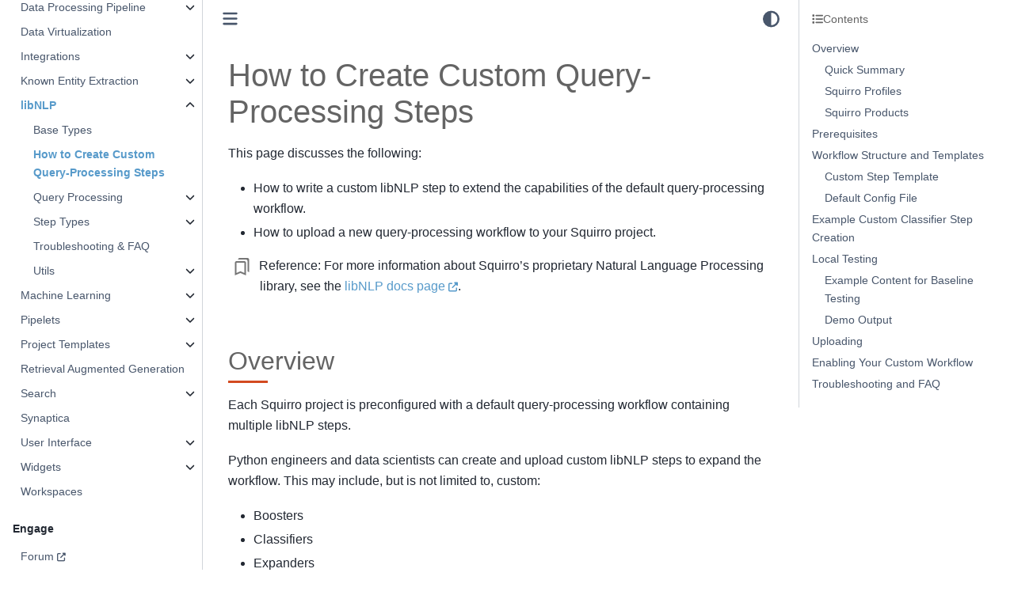

--- FILE ---
content_type: text/html; charset=utf-8
request_url: https://docs.squirro.com/en/latest/technical/libnlp/how-custom-query.html
body_size: 25762
content:

<!DOCTYPE html>


<html lang="en" data-content_root="../../" >

  <head>
    <meta charset="utf-8" />
    <meta name="viewport" content="width=device-width, initial-scale=1.0" /><meta name="viewport" content="width=device-width, initial-scale=1" />
<meta property="og:title" content="How to Create Custom Query-Processing Steps" />
<meta property="og:type" content="website" />
<meta property="og:url" content="https://docs.squirro.com/en/latest/technical/libnlp/how-custom-query.html" />
<meta property="og:site_name" content="Squirro Documentation" />
<meta property="og:description" content="This page discusses the following: How to write a custom libNLP step to extend the capabilities of the default query-processing workflow., How to upload a new query-processing workflow to your Squi..." />
<meta property="og:image" content="https://s3.amazonaws.com/download.squirro.net/docs/technical/misc/squirro-docs.png" />
<meta property="og:image:alt" content="Squirro Documentation" />
<meta name="description" content="This page discusses the following: How to write a custom libNLP step to extend the capabilities of the default query-processing workflow., How to upload a new query-processing workflow to your Squi..." />

    <meta property="article:modified_time" content="2024-09-23T05:25:13+00:00" />
    <title>How to Create Custom Query-Processing Steps &#8212; Squirro Documentation</title>
  
  
  
  <script data-cfasync="false">
    document.documentElement.dataset.mode = localStorage.getItem("mode") || "";
    document.documentElement.dataset.theme = localStorage.getItem("theme") || "";
  </script>
  
  <!-- Loaded before other Sphinx assets -->
  <link href="../../_static/styles/theme.css?digest=dfe6caa3a7d634c4db9b" rel="stylesheet" />
<link href="../../_static/styles/bootstrap.css?digest=dfe6caa3a7d634c4db9b" rel="stylesheet" />
<link href="../../_static/styles/pydata-sphinx-theme.css?digest=dfe6caa3a7d634c4db9b" rel="stylesheet" />

  
  <link href="../../_static/vendor/fontawesome/6.5.2/css/all.min.css?digest=dfe6caa3a7d634c4db9b" rel="stylesheet" />
  <link rel="preload" as="font" type="font/woff2" crossorigin href="../../_static/vendor/fontawesome/6.5.2/webfonts/fa-solid-900.woff2" />
<link rel="preload" as="font" type="font/woff2" crossorigin href="../../_static/vendor/fontawesome/6.5.2/webfonts/fa-brands-400.woff2" />
<link rel="preload" as="font" type="font/woff2" crossorigin href="../../_static/vendor/fontawesome/6.5.2/webfonts/fa-regular-400.woff2" />

    <link rel="stylesheet" type="text/css" href="../../_static/pygments.css?v=a746c00c" />
    <link rel="stylesheet" type="text/css" href="../../_static/styles/sphinx-book-theme.css?v=a3416100" />
    <link rel="stylesheet" type="text/css" href="../../_static/autodoc_pydantic.css" />
    <link rel="stylesheet" type="text/css" href="../../_static/copybutton.css?v=76b2166b" />
    <link rel="stylesheet" type="text/css" href="../../_static/graphviz.css?v=fd3f3429" />
    <link rel="stylesheet" type="text/css" href="../../_static/css/tooltipster.custom.css" />
    <link rel="stylesheet" type="text/css" href="../../_static/css/tooltipster.bundle.min.css" />
    <link rel="stylesheet" type="text/css" href="../../_static/css/tooltipster-sideTip-shadow.min.css" />
    <link rel="stylesheet" type="text/css" href="../../_static/css/tooltipster-sideTip-punk.min.css" />
    <link rel="stylesheet" type="text/css" href="../../_static/css/tooltipster-sideTip-noir.min.css" />
    <link rel="stylesheet" type="text/css" href="../../_static/css/tooltipster-sideTip-light.min.css" />
    <link rel="stylesheet" type="text/css" href="../../_static/css/tooltipster-sideTip-borderless.min.css" />
    <link rel="stylesheet" type="text/css" href="../../_static/css/micromodal.css" />
    <link rel="stylesheet" type="text/css" href="../../_static/sphinx-design.min.css?v=95c83b7e" />
    <link rel="stylesheet" type="text/css" href="../../_static/css/custom.css?v=c5c9c449" />
  
  <!-- Pre-loaded scripts that we'll load fully later -->
  <link rel="preload" as="script" href="../../_static/scripts/bootstrap.js?digest=dfe6caa3a7d634c4db9b" />
<link rel="preload" as="script" href="../../_static/scripts/pydata-sphinx-theme.js?digest=dfe6caa3a7d634c4db9b" />
  <script src="../../_static/vendor/fontawesome/6.5.2/js/all.min.js?digest=dfe6caa3a7d634c4db9b"></script>

    <script src="../../_static/jquery.js?v=5d32c60e"></script>
    <script src="../../_static/_sphinx_javascript_frameworks_compat.js?v=2cd50e6c"></script>
    <script src="../../_static/documentation_options.js?v=a8e58a58"></script>
    <script src="../../_static/doctools.js?v=9a2dae69"></script>
    <script src="../../_static/sphinx_highlight.js?v=dc90522c"></script>
    <script src="../../_static/clipboard.min.js?v=a7894cd8"></script>
    <script src="../../_static/copybutton.js?v=f281be69"></script>
    <script src="../../_static/js/hoverxref.js"></script>
    <script src="../../_static/js/tooltipster.bundle.min.js"></script>
    <script src="../../_static/js/micromodal.min.js"></script>
    <script src="../../_static/scripts/sphinx-book-theme.js?v=887ef09a"></script>
    <script src="../../_static/design-tabs.js?v=f930bc37"></script>
    <script async="async" src="https://cdn.jsdelivr.net/npm/mathjax@3/es5/tex-mml-chtml.js"></script>
    <script>DOCUMENTATION_OPTIONS.pagename = 'technical/libnlp/how-custom-query';</script>
    <script src="../../_static/js/custom.js?v=908f0d4a"></script>
    <link rel="canonical" href="https://docs.squirro.com/en/latest/technical/libnlp/how-custom-query.html" />
    <link rel="index" title="Index" href="../../genindex.html" />
    <link rel="search" title="Search" href="../../search.html" />
    <link rel="next" title="Query Processing" href="apps-query.html" />
    <link rel="prev" title="Base Types" href="base.html" />
  <meta name="viewport" content="width=device-width, initial-scale=1"/>
  <meta name="docsearch:language" content="en"/>
    <meta name="docbuild:last-update" content="Sep 23, 2024"/>
  <script async type="text/javascript" src="/_/static/javascript/readthedocs-addons.js"></script><meta name="readthedocs-project-slug" content="squirro-squirro-platform" /><meta name="readthedocs-version-slug" content="latest" /><meta name="readthedocs-resolver-filename" content="/technical/libnlp/how-custom-query.html" /><meta name="readthedocs-http-status" content="200" /></head>
  <body data-spy="scroll" data-target="#bd-toc-nav" data-offset="80">
  
  <div id="pst-scroll-pixel-helper"></div>
  
  <button type="button" class="btn rounded-pill" id="pst-back-to-top">
    <i class="fa-solid fa-arrow-up"></i>Back to top</button>

  
  <input type="checkbox"
          class="sidebar-toggle"
          id="pst-primary-sidebar-checkbox"/>
  <label class="overlay overlay-primary" for="pst-primary-sidebar-checkbox"></label>
  
  <input type="checkbox"
          class="sidebar-toggle"
          id="pst-secondary-sidebar-checkbox"/>
  <label class="overlay overlay-secondary" for="pst-secondary-sidebar-checkbox"></label>
  
  <div class="search-button__wrapper">
    <div class="search-button__overlay"></div>
    <div class="search-button__search-container">
<form class="bd-search d-flex align-items-center"
      action="../../search.html"
      method="get">
  <i class="fa-solid fa-magnifying-glass"></i>
  <input type="search"
         class="form-control"
         name="q"
         id="search-input"
         placeholder="Search..."
         aria-label="Search..."
         autocomplete="off"
         autocorrect="off"
         autocapitalize="off"
         spellcheck="false"/>
  <span class="search-button__kbd-shortcut"><kbd class="kbd-shortcut__modifier">Ctrl</kbd>+<kbd>K</kbd></span>
</form></div>
  </div>

  <div class="pst-async-banner-revealer d-none">
  <aside id="bd-header-version-warning" class="d-none d-print-none" aria-label="Version warning"></aside>
</div>

  
    <header class="bd-header navbar navbar-expand-lg bd-navbar d-print-none">
    </header>
  

  <div class="bd-container">
    <div class="bd-container__inner bd-page-width">
      
      
      
      <div class="bd-sidebar-primary bd-sidebar">
        

  
  <div class="sidebar-header-items sidebar-primary__section">
    
    
    
    
  </div>
  
    <div class="sidebar-primary-items__start sidebar-primary__section">
        <div class="sidebar-primary-item">

  
    
  

<a class="navbar-brand logo" href="../../index.html">
  
  
  
  
  
    
    
      
    
    
    <img src="../../_static/logo.png" class="logo__image only-light" alt="Squirro Documentation - Home"/>
    <script>document.write(`<img src="../../_static/logo.png" class="logo__image only-dark" alt="Squirro Documentation - Home"/>`);</script>
  
  
</a></div>
        <div class="sidebar-primary-item">

 <script>
 document.write(`
   <button class="btn search-button-field search-button__button" title="Search" aria-label="Search" data-bs-placement="bottom" data-bs-toggle="tooltip">
    <i class="fa-solid fa-magnifying-glass"></i>
    <span class="search-button__default-text">Search</span>
    <span class="search-button__kbd-shortcut"><kbd class="kbd-shortcut__modifier">Ctrl</kbd>+<kbd class="kbd-shortcut__modifier">K</kbd></span>
   </button>
 `);
 </script></div>
        <div class="sidebar-primary-item"><nav class="bd-links bd-docs-nav" aria-label="Main">
    <div class="bd-toc-item navbar-nav active">
        <p aria-level="2" class="caption" role="heading"><span class="caption-text">Overview</span></p>
<ul class="nav bd-sidenav">
<li class="toctree-l1"><a class="reference internal" href="../getting-started.html">Getting Started</a></li>
<li class="toctree-l1"><a class="reference internal" href="../../products/squirrogpt.html">Squirro Chat</a></li>
<li class="toctree-l1"><a class="reference internal" href="../../products/cognitive-search.html">Squirro Search</a></li>
<li class="toctree-l1"><a class="reference internal" href="../../features/squirro-classifier.html">Squirro Classifier</a></li>
</ul>
<p aria-level="2" class="caption" role="heading"><span class="caption-text">Deploy Squirro</span></p>
<ul class="nav bd-sidenav">
<li class="toctree-l1 has-children"><a class="reference internal" href="../../getting/install/index.html">Installation and Upgrade</a><details><summary><span class="toctree-toggle" role="presentation"><i class="fa-solid fa-chevron-down"></i></span></summary><ul>
<li class="toctree-l2 has-children"><a class="reference internal" href="../../getting/install/ansible/index.html">Install and Manage Squirro with Ansible</a><details><summary><span class="toctree-toggle" role="presentation"><i class="fa-solid fa-chevron-down"></i></span></summary><ul>
<li class="toctree-l3"><a class="reference internal" href="../../getting/install/ansible/quickstart-examples.html">Ansible Quickstart Examples</a></li>
<li class="toctree-l3"><a class="reference internal" href="../../getting/install/ansible/variable-reference.html">Role Variables</a></li>
<li class="toctree-l3"><a class="reference internal" href="../../getting/install/ansible/backup-restore.html">Automate the Backup of Elasticsearch</a></li>
<li class="toctree-l3"><a class="reference internal" href="../../getting/install/ansible/elasticsearch-tls.html">Secure Elasticsearch with SSL/TLS</a></li>
<li class="toctree-l3"><a class="reference internal" href="../../getting/install/ansible/elasticsearch-volatile-nvme.html">Leveraging NVMe SSDs for Elasticsearch speed</a></li>
</ul>
</details></li>
<li class="toctree-l2 has-children"><a class="reference internal" href="../../getting/install/containers/index.html">Deploying Squirro using Containers</a><details><summary><span class="toctree-toggle" role="presentation"><i class="fa-solid fa-chevron-down"></i></span></summary><ul>
<li class="toctree-l3"><a class="reference internal" href="../../getting/install/containers/squirro-minimal.html">Squirro Minimal Container Image</a></li>
<li class="toctree-l3"><a class="reference internal" href="../../getting/install/containers/container-reference.html">Container Reference</a></li>
</ul>
</details></li>
<li class="toctree-l2"><a class="reference internal" href="../../getting/install/aws-installation.html">Squirro AWS Installation Manual</a></li>
<li class="toctree-l2"><a class="reference internal" href="../../getting/install/azure-installation.html">Squirro Azure Installation Manual</a></li>
<li class="toctree-l2"><a class="reference internal" href="../../getting/install/cluster-expansion.html">Cluster Expansion</a></li>
<li class="toctree-l2"><a class="reference internal" href="../../getting/install/elasticsearch-migration.html">Elasticsearch Migration</a></li>
<li class="toctree-l2"><a class="reference internal" href="../../getting/install/linux.html">Installing Squirro on Linux</a></li>
<li class="toctree-l2"><a class="reference internal" href="../../getting/install/system-requirements.html">System Requirements</a></li>
<li class="toctree-l2"><a class="reference internal" href="../../getting/install/upgrade.html">Upgrading</a></li>
<li class="toctree-l2"><a class="reference internal" href="../../getting/install/upgrade-conflicts.html">Upgrading Configuration Conflicts</a></li>
<li class="toctree-l2"><a class="reference internal" href="../../getting/install/upgrade-earlier.html">Upgrading Earlier Versions</a></li>
</ul>
</details></li>
<li class="toctree-l1 has-children"><a class="reference internal" href="../../getting/self-service/index.html">Squirro Self-Service</a><details><summary><span class="toctree-toggle" role="presentation"><i class="fa-solid fa-chevron-down"></i></span></summary><ul>
<li class="toctree-l2 has-children"><a class="reference internal" href="../../getting/self-service/how-to/index.html">How-To Guides</a><details><summary><span class="toctree-toggle" role="presentation"><i class="fa-solid fa-chevron-down"></i></span></summary><ul>
<li class="toctree-l3"><a class="reference internal" href="../../getting/self-service/how-to/squirrogpt-guide.html">Squirro Chat Data Guide</a></li>
<li class="toctree-l3"><a class="reference internal" href="../../getting/self-service/how-to/squirrogpt-web-guide.html">Squirro Chat Web Guide</a></li>
<li class="toctree-l3"><a class="reference internal" href="../../getting/self-service/how-to/squirrogpt-external-llm.html">How to Connect Squirro Chat to a Third-Party LLM</a></li>


<li class="toctree-l3"><a class="reference internal" href="../../getting/self-service/how-to/squirrogpt-azure.html">How to Connect Squirro Chat to a Microsoft Azure LLM</a></li>


<li class="toctree-l3"><a class="reference internal" href="../../getting/self-service/how-to/how-integrate-synaptica-squirro-classifier.html">Integrate Synaptica with Squirro Classifier</a></li>
<li class="toctree-l3"><a class="reference internal" href="../../getting/self-service/how-to/how-application.html">Install an Application</a></li>
<li class="toctree-l3"><a class="reference internal" href="../../getting/self-service/how-to/how-open-demo.html">Open a Demo</a></li>
<li class="toctree-l3"><a class="reference internal" href="../../getting/self-service/how-to/how-test-drive.html">Launch a Test Drive</a></li>
<li class="toctree-l3"><a class="reference internal" href="../../getting/self-service/how-to/how-register-id.html">Register for a Squirro ID</a></li>
</ul>
</details></li>
<li class="toctree-l2"><a class="reference internal" href="../../getting/self-service/cluster-permissions.html">Cluster Roles and Permissions</a></li>
<li class="toctree-l2"><a class="reference internal" href="../../getting/self-service/domain-permissions.html">Email Domain-Based Permissions</a></li>
<li class="toctree-l2"><a class="reference internal" href="../../getting/self-service/instances.html">Instances</a></li>
<li class="toctree-l2"><a class="reference internal" href="../../getting/self-service/upgrade.html">Upgrading an Instance</a></li>
</ul>
</details></li>
<li class="toctree-l1 has-children"><a class="reference internal" href="../../getting/release/index.html">Release Notes</a><details><summary><span class="toctree-toggle" role="presentation"><i class="fa-solid fa-chevron-down"></i></span></summary><ul>
<li class="toctree-l2"><a class="reference internal" href="../../getting/release/3-15/index.html">3.15.0 (latest)</a></li>
<li class="toctree-l2 has-children"><a class="reference internal" href="../../getting/release/3-14/index.html">3.14.5 LTS</a><details><summary><span class="toctree-toggle" role="presentation"><i class="fa-solid fa-chevron-down"></i></span></summary><ul>
<li class="toctree-l3"><a class="reference internal" href="../../getting/release/3-14/3.14.4-release-notes.html">3.14.4 LTS Release Notes</a></li>
<li class="toctree-l3"><a class="reference internal" href="../../getting/release/3-14/3.14.3-release-notes.html">3.14.3 Release Notes</a></li>
<li class="toctree-l3"><a class="reference internal" href="../../getting/release/3-14/3.14.2-release-notes.html">3.14.2 Release Notes</a></li>
<li class="toctree-l3"><a class="reference internal" href="../../getting/release/3-14/3.14.1-release-notes.html">3.14.1 Release Notes</a></li>
<li class="toctree-l3"><a class="reference internal" href="../../getting/release/3-14/3.14.0-release-notes.html">3.14.0 Release Notes</a></li>
</ul>
</details></li>
<li class="toctree-l2 has-children"><a class="reference internal" href="../../getting/release/3-13/index.html">3.13.6 LTS</a><details><summary><span class="toctree-toggle" role="presentation"><i class="fa-solid fa-chevron-down"></i></span></summary><ul>
<li class="toctree-l3"><a class="reference internal" href="../../getting/release/3-13/3.13.5-release-notes.html">3.13.5 Release Notes</a></li>
<li class="toctree-l3"><a class="reference internal" href="../../getting/release/3-13/3.13.4-release-notes.html">3.13.4 Release Notes</a></li>
<li class="toctree-l3"><a class="reference internal" href="../../getting/release/3-13/3.13.3-release-notes.html">3.13.3 Release Notes</a></li>
<li class="toctree-l3"><a class="reference internal" href="../../getting/release/3-13/3.13.2-release-notes.html">3.13.2 Release Notes</a></li>
<li class="toctree-l3"><a class="reference internal" href="../../getting/release/3-13/3.13.1-release-notes.html">3.13.1 Release Notes</a></li>
<li class="toctree-l3"><a class="reference internal" href="../../getting/release/3-13/3.13.0-release-notes.html">3.13.0 Release Notes</a></li>
</ul>
</details></li>
<li class="toctree-l2"><a class="reference internal" href="../../getting/release/3-12/index.html">3.12.1 LTS</a></li>
<li class="toctree-l2 has-children"><a class="reference internal" href="../../getting/release/3-11/index.html">3.11.6 LTS</a><details><summary><span class="toctree-toggle" role="presentation"><i class="fa-solid fa-chevron-down"></i></span></summary><ul>
<li class="toctree-l3 has-children"><a class="reference internal" href="../../getting/release/3-11/squirro-3.11.x-release-notes/index.html">Squirro 3.11.x Release Notes</a><details><summary><span class="toctree-toggle" role="presentation"><i class="fa-solid fa-chevron-down"></i></span></summary><ul>
<li class="toctree-l4"><a class="reference internal" href="../../getting/release/3-11/squirro-3.11.x-release-notes/3.11.5-release-notes.html">3.11.5 Release Notes</a></li>
<li class="toctree-l4"><a class="reference internal" href="../../getting/release/3-11/squirro-3.11.x-release-notes/3.11.4-release-notes.html">3.11.4 Release Notes</a></li>
<li class="toctree-l4"><a class="reference internal" href="../../getting/release/3-11/squirro-3.11.x-release-notes/3.11.3-release-notes.html">3.11.3 Release Notes</a></li>
<li class="toctree-l4"><a class="reference internal" href="../../getting/release/3-11/squirro-3.11.x-release-notes/3.11.2-release-notes.html">3.11.2 Release Notes</a></li>
<li class="toctree-l4"><a class="reference internal" href="../../getting/release/3-11/squirro-3.11.x-release-notes/3.11.1-release-notes.html">3.11.1 Release Notes</a></li>
<li class="toctree-l4"><a class="reference internal" href="../../getting/release/3-11/squirro-3.11.x-release-notes/3.11.0-release-notes.html">3.11.0 Release Notes</a></li>
</ul>
</details></li>
</ul>
</details></li>
<li class="toctree-l2 has-children"><a class="reference internal" href="../../getting/release/3-10/index.html">3.10.6 LTS</a><details><summary><span class="toctree-toggle" role="presentation"><i class="fa-solid fa-chevron-down"></i></span></summary><ul>
<li class="toctree-l3 has-children"><a class="reference internal" href="../../getting/release/3-10/squirro-3.10.x-release-notes/index.html">Squirro 3.10.x Release Notes</a><details><summary><span class="toctree-toggle" role="presentation"><i class="fa-solid fa-chevron-down"></i></span></summary><ul>
<li class="toctree-l4"><a class="reference internal" href="../../getting/release/3-10/squirro-3.10.x-release-notes/3.10.0-release-notes.html">3.10.0 - Release Notes</a></li>
<li class="toctree-l4"><a class="reference internal" href="../../getting/release/3-10/squirro-3.10.x-release-notes/3.10.1-release-notes.html">3.10.1 - Release Notes</a></li>
<li class="toctree-l4"><a class="reference internal" href="../../getting/release/3-10/squirro-3.10.x-release-notes/3.10.2-release-notes.html">3.10.2 - Release Notes</a></li>
<li class="toctree-l4"><a class="reference internal" href="../../getting/release/3-10/squirro-3.10.x-release-notes/3.10.3-release-notes.html">3.10.3 - Release Notes</a></li>
<li class="toctree-l4"><a class="reference internal" href="../../getting/release/3-10/squirro-3.10.x-release-notes/3.10.4-release-notes.html">3.10.4 - Release Notes</a></li>
<li class="toctree-l4"><a class="reference internal" href="../../getting/release/3-10/squirro-3.10.x-release-notes/3.10.5-release-notes.html">3.10.5 - Release Notes</a></li>
</ul>
</details></li>
</ul>
</details></li>
<li class="toctree-l2 has-children"><a class="reference internal" href="../../getting/release/3-9/index.html">3.9.7 LTS</a><details><summary><span class="toctree-toggle" role="presentation"><i class="fa-solid fa-chevron-down"></i></span></summary><ul>
<li class="toctree-l3"><a class="reference internal" href="../../getting/release/3-9/3.9.7-release-notes.html">3.9.7 LTS Release Notes</a></li>
<li class="toctree-l3"><a class="reference internal" href="../../getting/release/3-9/squirrogpt.html">SquirroGPT Release Highlights</a></li>
<li class="toctree-l3 has-children"><a class="reference internal" href="../../getting/release/3-9/squirro-3.9.x-release-notes/index.html">Squirro 3.9.x Release Notes</a><details><summary><span class="toctree-toggle" role="presentation"><i class="fa-solid fa-chevron-down"></i></span></summary><ul>
<li class="toctree-l4"><a class="reference internal" href="../../getting/release/3-9/squirro-3.9.x-release-notes/3.9.0-release-notes.html">3.9.0 Release Notes</a></li>
<li class="toctree-l4"><a class="reference internal" href="../../getting/release/3-9/squirro-3.9.x-release-notes/3.9.1-release-notes.html">3.9.1 Release Notes</a></li>
<li class="toctree-l4"><a class="reference internal" href="../../getting/release/3-9/squirro-3.9.x-release-notes/3.9.2-release-notes.html">3.9.2 Release Notes</a></li>
<li class="toctree-l4"><a class="reference internal" href="../../getting/release/3-9/squirro-3.9.x-release-notes/3.9.3-release-notes.html">3.9.3 Release Notes</a></li>
<li class="toctree-l4"><a class="reference internal" href="../../getting/release/3-9/squirro-3.9.x-release-notes/3.9.4-release-notes.html">3.9.4 Release Notes</a></li>
<li class="toctree-l4"><a class="reference internal" href="../../getting/release/3-9/squirro-3.9.x-release-notes/3.9.5-release-notes.html">3.9.5 Release Notes</a></li>
</ul>
</details></li>
</ul>
</details></li>
<li class="toctree-l2 has-children"><a class="reference internal" href="../../getting/release/3-8/index.html">3.8.7 LTS</a><details><summary><span class="toctree-toggle" role="presentation"><i class="fa-solid fa-chevron-down"></i></span></summary><ul>
<li class="toctree-l3"><a class="reference internal" href="../../getting/release/3-8/3.8.7-release-notes.html">3.8.7 LTS Release Notes</a></li>
<li class="toctree-l3"><a class="reference internal" href="../../getting/release/3-8/3.8.6-release-notes.html">3.8.6 LTS Release Notes</a></li>
<li class="toctree-l3 has-children"><a class="reference internal" href="../../getting/release/3-8/squirro-3.8.x-release-notes/index.html">Squirro 3.8.x Release Notes</a><details><summary><span class="toctree-toggle" role="presentation"><i class="fa-solid fa-chevron-down"></i></span></summary><ul>
<li class="toctree-l4"><a class="reference internal" href="../../getting/release/3-8/squirro-3.8.x-release-notes/3.8.0-release-notes.html">3.8.0 - Release Notes</a></li>
<li class="toctree-l4"><a class="reference internal" href="../../getting/release/3-8/squirro-3.8.x-release-notes/3.8.1-release-notes.html">3.8.1 - Release Notes</a></li>
<li class="toctree-l4"><a class="reference internal" href="../../getting/release/3-8/squirro-3.8.x-release-notes/3.8.2-release-notes.html">3.8.2 - Release Notes</a></li>
<li class="toctree-l4"><a class="reference internal" href="../../getting/release/3-8/squirro-3.8.x-release-notes/3.8.3-release-notes.html">3.8.3 - Release Notes</a></li>
<li class="toctree-l4"><a class="reference internal" href="../../getting/release/3-8/squirro-3.8.x-release-notes/3.8.4-release-notes.html">3.8.4 - Release Notes</a></li>
<li class="toctree-l4"><a class="reference internal" href="../../getting/release/3-8/squirro-3.8.x-release-notes/3.8.5-release-notes.html">3.8.5 - Release Notes</a></li>
</ul>
</details></li>
</ul>
</details></li>
<li class="toctree-l2 has-children"><a class="reference internal" href="../../getting/release/3-7/index.html">3.7.6 LTS</a><details><summary><span class="toctree-toggle" role="presentation"><i class="fa-solid fa-chevron-down"></i></span></summary><ul>
<li class="toctree-l3"><a class="reference internal" href="../../getting/release/3-7/3.7.6-lts.html">3.7.6 LTS - Release Notes</a></li>
<li class="toctree-l3"><a class="reference internal" href="../../getting/release/3-7/3.7.5-lts.html">3.7.5 LTS Release Notes</a></li>
<li class="toctree-l3 has-children"><a class="reference internal" href="../../getting/release/3-7/squirro-3.7.x-release-notes/index.html">Squirro 3.7.x Release Notes</a><details><summary><span class="toctree-toggle" role="presentation"><i class="fa-solid fa-chevron-down"></i></span></summary><ul>
<li class="toctree-l4"><a class="reference internal" href="../../getting/release/3-7/squirro-3.7.x-release-notes/3.7.1-release-notes.html">3.7.1 - Release Notes</a></li>
<li class="toctree-l4"><a class="reference internal" href="../../getting/release/3-7/squirro-3.7.x-release-notes/3.7.2-release-notes.html">3.7.2 - Release Notes</a></li>
<li class="toctree-l4"><a class="reference internal" href="../../getting/release/3-7/squirro-3.7.x-release-notes/3.7.3-release-notes.html">3.7.3 - Release Notes</a></li>
<li class="toctree-l4"><a class="reference internal" href="../../getting/release/3-7/squirro-3.7.x-release-notes/3.7.4-release-notes.html">3.7.4 - Release Notes</a></li>
</ul>
</details></li>
</ul>
</details></li>
<li class="toctree-l2 has-children"><a class="reference internal" href="../../getting/release/3-6/index.html">3.6.8 LTS</a><details><summary><span class="toctree-toggle" role="presentation"><i class="fa-solid fa-chevron-down"></i></span></summary><ul>
<li class="toctree-l3"><a class="reference internal" href="../../getting/release/3-6/squirro-3.6.8-lts.html">3.6.8 LTS Release Notes</a></li>
<li class="toctree-l3"><a class="reference internal" href="../../getting/release/3-6/squirro-3.6.8-lts-cognitive-search-improvements.html">Squirro 3.6.8 LTS - Cognitive Search Improvements</a></li>
<li class="toctree-l3 has-children"><a class="reference internal" href="../../getting/release/3-6/squirro-3.6.x-release-notes/index.html">Squirro 3.6.x Release Notes</a><details><summary><span class="toctree-toggle" role="presentation"><i class="fa-solid fa-chevron-down"></i></span></summary><ul>
<li class="toctree-l4"><a class="reference internal" href="../../getting/release/3-6/squirro-3.6.x-release-notes/3.6.0-release-notes.html">3.6.0 - Release Notes</a></li>
<li class="toctree-l4"><a class="reference internal" href="../../getting/release/3-6/squirro-3.6.x-release-notes/3.6.1-release-notes.html">3.6.1 - Release Notes</a></li>
<li class="toctree-l4"><a class="reference internal" href="../../getting/release/3-6/squirro-3.6.x-release-notes/3.6.2-release-notes.html">3.6.2 - Release Notes</a></li>
<li class="toctree-l4"><a class="reference internal" href="../../getting/release/3-6/squirro-3.6.x-release-notes/3.6.3-release-notes.html">3.6.3 - Release Notes</a></li>
<li class="toctree-l4"><a class="reference internal" href="../../getting/release/3-6/squirro-3.6.x-release-notes/3.6.4-release-notes.html">3.6.4 - Release Notes</a></li>
<li class="toctree-l4"><a class="reference internal" href="../../getting/release/3-6/squirro-3.6.x-release-notes/3.6.5-release-notes.html">3.6.5 - Release Notes</a></li>
<li class="toctree-l4"><a class="reference internal" href="../../getting/release/3-6/squirro-3.6.x-release-notes/3.6.6-release-notes.html">3.6.6 - Release Notes</a></li>
</ul>
</details></li>
</ul>
</details></li>
<li class="toctree-l2 has-children"><a class="reference internal" href="../../getting/release/3-5/index.html">3.5.8 LTS</a><details><summary><span class="toctree-toggle" role="presentation"><i class="fa-solid fa-chevron-down"></i></span></summary><ul>
<li class="toctree-l3"><a class="reference internal" href="../../getting/release/3-5/squirro-3.5.8-lts-release-notes.html">3.5.8 LTS Release Notes</a></li>
<li class="toctree-l3"><a class="reference internal" href="../../getting/release/3-5/squirro-3.5.8-lts-cognitive-search-improvements.html">3.5.8 LTS - Cognitive Search Improvements</a></li>
<li class="toctree-l3"><a class="reference internal" href="../../getting/release/3-5/squirro-3.5.9-lts-release-notes.html">3.5.9 LTS - Release Notes</a></li>
<li class="toctree-l3 has-children"><a class="reference internal" href="../../getting/release/3-5/squirro-3.5.x-release-notes/index.html">3.5.x Release Notes</a><details><summary><span class="toctree-toggle" role="presentation"><i class="fa-solid fa-chevron-down"></i></span></summary><ul>
<li class="toctree-l4"><a class="reference internal" href="../../getting/release/3-5/squirro-3.5.x-release-notes/3.5.7-release-notes.html">3.5.7 Release Notes</a></li>
<li class="toctree-l4"><a class="reference internal" href="../../getting/release/3-5/squirro-3.5.x-release-notes/3.5.6-release-notes.html">3.5.6 Release Notes</a></li>
<li class="toctree-l4"><a class="reference internal" href="../../getting/release/3-5/squirro-3.5.x-release-notes/3.5.5-release-notes.html">3.5.5 Release Notes</a></li>
<li class="toctree-l4"><a class="reference internal" href="../../getting/release/3-5/squirro-3.5.x-release-notes/3.5.4-release-notes.html">3.5.4 Release Notes</a></li>
<li class="toctree-l4"><a class="reference internal" href="../../getting/release/3-5/squirro-3.5.x-release-notes/3.5.3-release-notes.html">3.5.3 Release Notes</a></li>
<li class="toctree-l4"><a class="reference internal" href="../../getting/release/3-5/squirro-3.5.x-release-notes/3.5.2-release-notes.html">3.5.2 Release Notes</a></li>
<li class="toctree-l4"><a class="reference internal" href="../../getting/release/3-5/squirro-3.5.x-release-notes/3.5.1-release-notes.html">3.5.1 Release Notes</a></li>
<li class="toctree-l4"><a class="reference internal" href="../../getting/release/3-5/squirro-3.5.x-release-notes/3.5.0-release-notes.html">3.5.0 Release Notes</a></li>
</ul>
</details></li>
</ul>
</details></li>
<li class="toctree-l2 has-children"><a class="reference internal" href="../../getting/release/3-4/index.html">3.4.7 LTS</a><details><summary><span class="toctree-toggle" role="presentation"><i class="fa-solid fa-chevron-down"></i></span></summary><ul>
<li class="toctree-l3 has-children"><a class="reference internal" href="../../getting/release/3-4/squirro-3.4.7-lts.html">3.4.7 LTS Release Notes</a><details><summary><span class="toctree-toggle" role="presentation"><i class="fa-solid fa-chevron-down"></i></span></summary><ul>
<li class="toctree-l4"><a class="reference internal" href="../../getting/release/3-4/squirro-3.4.x-release-notes/index.html">3.4.X Release Notes</a></li>
</ul>
</details></li>
<li class="toctree-l3 has-children"><a class="reference internal" href="../../getting/release/3-4/squirro-3.4.x-release-notes/index.html">3.4.X Release Notes</a><details><summary><span class="toctree-toggle" role="presentation"><i class="fa-solid fa-chevron-down"></i></span></summary><ul>
<li class="toctree-l4"><a class="reference internal" href="../../getting/release/3-4/squirro-3.4.x-release-notes/squirro-3.4.0-release-notes.html">3.4.0 Release Notes</a></li>
<li class="toctree-l4"><a class="reference internal" href="../../getting/release/3-4/squirro-3.4.x-release-notes/squirro-3.4.1-release-notes.html">3.4.1 Release Notes</a></li>
<li class="toctree-l4"><a class="reference internal" href="../../getting/release/3-4/squirro-3.4.x-release-notes/squirro-3.4.2-release-notes.html">3.4.2 Release Notes</a></li>
<li class="toctree-l4"><a class="reference internal" href="../../getting/release/3-4/squirro-3.4.x-release-notes/squirro-3.4.3-release-notes.html">3.4.3 Release Notes</a></li>
<li class="toctree-l4"><a class="reference internal" href="../../getting/release/3-4/squirro-3.4.x-release-notes/squirro-3.4.4-release-notes.html">3.4.4 Release Notes</a></li>
<li class="toctree-l4"><a class="reference internal" href="../../getting/release/3-4/squirro-3.4.x-release-notes/squirro-3.4.5-release-notes.html">3.4.5 Release Notes</a></li>
<li class="toctree-l4"><a class="reference internal" href="../../getting/release/3-4/squirro-3.4.x-release-notes/squirro-3.4.6-release-notes.html">3.4.6 Release Notes</a></li>
</ul>
</details></li>
</ul>
</details></li>
<li class="toctree-l2"><a class="reference internal" href="../../getting/release/squirro-release-process.html">Squirro Release Process</a></li>
</ul>
</details></li>
</ul>
<p aria-level="2" class="caption" role="heading"><span class="caption-text">Technical Docs</span></p>
<ul class="current nav bd-sidenav">
<li class="toctree-l1 has-children"><a class="reference internal" href="../admin/index.html">Administration</a><details><summary><span class="toctree-toggle" role="presentation"><i class="fa-solid fa-chevron-down"></i></span></summary><ul>
<li class="toctree-l2 has-children"><a class="reference internal" href="../admin/configuration/index.html">Configuration</a><details><summary><span class="toctree-toggle" role="presentation"><i class="fa-solid fa-chevron-down"></i></span></summary><ul>
<li class="toctree-l3 has-children"><a class="reference internal" href="../admin/configuration/config-files/index.html">Configuration Files</a><details><summary><span class="toctree-toggle" role="presentation"><i class="fa-solid fa-chevron-down"></i></span></summary><ul>
<li class="toctree-l4"><a class="reference internal" href="../admin/configuration/config-files/cluster-ini.html">cluster.ini</a></li>
<li class="toctree-l4"><a class="reference internal" href="../admin/configuration/config-files/common-ini.html">common.ini</a></li>
<li class="toctree-l4"><a class="reference internal" href="../admin/configuration/config-files/config-ini.html">configuration.ini</a></li>
<li class="toctree-l4"><a class="reference internal" href="../admin/configuration/config-files/convert-ini.html">convert.ini</a></li>
<li class="toctree-l4"><a class="reference internal" href="../admin/configuration/config-files/datasource-ini.html">datasource.ini</a></li>
<li class="toctree-l4"><a class="reference internal" href="../admin/configuration/config-files/digestmailer-ini.html">digestmailer.ini</a></li>
<li class="toctree-l4"><a class="reference internal" href="../admin/configuration/config-files/emailsender-ini.html">emailsender.ini</a></li>
<li class="toctree-l4"><a class="reference internal" href="../admin/configuration/config-files/filtering-ini.html">filtering.ini</a></li>
<li class="toctree-l4"><a class="reference internal" href="../admin/configuration/config-files/fingerprint-ini.html">fingerprint.ini</a></li>
<li class="toctree-l4"><a class="reference internal" href="../admin/configuration/config-files/frontend-ini.html">frontend.ini</a></li>
<li class="toctree-l4"><a class="reference internal" href="../admin/configuration/config-files/genai.html">genai.ini</a></li>
<li class="toctree-l4"><a class="reference internal" href="../admin/configuration/config-files/ingester-ini.html">ingester.ini</a></li>
<li class="toctree-l4"><a class="reference internal" href="../admin/configuration/config-files/topic-ini.html">topic.ini</a></li>
<li class="toctree-l4"><a class="reference internal" href="../admin/configuration/config-files/sysconfig-dir.html">/etc/sysconfig</a></li>
</ul>
</details></li>
<li class="toctree-l3"><a class="reference internal" href="../admin/configuration/config-service.html">Configuration Service</a></li>
<li class="toctree-l3"><a class="reference internal" href="../admin/configuration/default-language.html">Default Language</a></li>
<li class="toctree-l3"><a class="reference internal" href="../admin/configuration/email-templates.html">Email Templates</a></li>
<li class="toctree-l3"><a class="reference internal" href="../admin/configuration/enable-proxy.html">Enable Proxy Server for Outgoing Calls</a></li>
<li class="toctree-l3"><a class="reference internal" href="../admin/configuration/file-upload-limits.html">File Upload Limits</a></li>
<li class="toctree-l3"><a class="reference internal" href="../admin/configuration/high-performance.html">High Performance Configuration</a></li>
<li class="toctree-l3"><a class="reference internal" href="../admin/configuration/config-interpolation.html">Interpolation</a></li>
<li class="toctree-l3"><a class="reference internal" href="../admin/configuration/key-naming-conventions.html">Key Naming Conventions</a></li>
<li class="toctree-l3"><a class="reference internal" href="../admin/configuration/securing-config-files.html">Securing Configuration Files</a></li>
<li class="toctree-l3"><a class="reference internal" href="../admin/configuration/secure-config-guide.html">Secure Configuration Guide</a></li>
<li class="toctree-l3"><a class="reference internal" href="../admin/configuration/securing-redis.html">Securing Redis Instance over SSL</a></li>
<li class="toctree-l3"><a class="reference internal" href="../admin/configuration/ssl-certificates.html">SSL Certificates</a></li>
</ul>
</details></li>
<li class="toctree-l2 has-children"><a class="reference internal" href="../admin/external-authentication/index.html">External Authentication</a><details><summary><span class="toctree-toggle" role="presentation"><i class="fa-solid fa-chevron-down"></i></span></summary><ul>
<li class="toctree-l3"><a class="reference internal" href="../admin/external-authentication/architecture.html">Architecture for Authentication</a></li>
<li class="toctree-l3"><a class="reference internal" href="../admin/external-authentication/query-templates.html">Query Templates</a></li>
<li class="toctree-l3"><a class="reference internal" href="../admin/external-authentication/disable-sso.html">User Management in the UI</a></li>
<li class="toctree-l3"><a class="reference internal" href="../admin/external-authentication/saml-sso.html">SAML SSO for Squirro</a></li>
<li class="toctree-l3"><a class="reference internal" href="../admin/external-authentication/adfs.html">- ADFS Setup</a></li>
<li class="toctree-l3"><a class="reference internal" href="../admin/external-authentication/azure.html">- Azure Setup</a></li>
<li class="toctree-l3"><a class="reference internal" href="../admin/external-authentication/google.html">- Google Setup</a></li>
<li class="toctree-l3"><a class="reference internal" href="../admin/external-authentication/okta.html">- Okta Setup</a></li>
</ul>
</details></li>
<li class="toctree-l2 has-children"><a class="reference internal" href="../admin/operations/index.html">Operations</a><details><summary><span class="toctree-toggle" role="presentation"><i class="fa-solid fa-chevron-down"></i></span></summary><ul>
<li class="toctree-l3"><a class="reference internal" href="../admin/operations/accessing-servers.html">Accessing Servers</a></li>
<li class="toctree-l3"><a class="reference internal" href="../admin/operations/activity-tracking.html">Activity Tracking</a></li>
<li class="toctree-l3"><a class="reference internal" href="../admin/operations/audit-logging.html">Audit Logging</a></li>
<li class="toctree-l3"><a class="reference internal" href="../admin/operations/bcp.html">Business Continuity Planning</a></li>
<li class="toctree-l3"><a class="reference internal" href="../admin/operations/cluster-status.html">Cluster Status</a></li>
<li class="toctree-l3"><a class="reference internal" href="../admin/operations/backup-restore.html">Database Backup and Restore</a></li>
<li class="toctree-l3"><a class="reference internal" href="../admin/operations/elasticsearch-reindex.html">Reindexing Elasticsearch</a></li>
<li class="toctree-l3"><a class="reference internal" href="../admin/operations/managing-elasticsearch.html">Elasticsearch Management</a></li>
<li class="toctree-l3"><a class="reference internal" href="../admin/operations/fixing-replication.html">Fixing MySQL/MariaDB Replication</a></li>
<li class="toctree-l3"><a class="reference internal" href="../admin/operations/how-scales.html">How Squirro Scales</a></li>
<li class="toctree-l3"><a class="reference internal" href="../admin/operations/monitoring.html">Monitoring</a></li>
<li class="toctree-l3"><a class="reference internal" href="../admin/operations/services.html">Services</a></li>
<li class="toctree-l3"><a class="reference internal" href="../admin/operations/set-up-oracle-metadata.html">How to Set Up Oracle Database as Squirro’s Metadata Storage</a></li>
<li class="toctree-l3"><a class="reference internal" href="../admin/operations/plumber-in-container.html">Deploying the Plumber service in a Docker container</a></li>
</ul>
</details></li>
<li class="toctree-l2 has-children"><a class="reference internal" href="../admin/troubleshooting/index.html">Troubleshooting</a><details><summary><span class="toctree-toggle" role="presentation"><i class="fa-solid fa-chevron-down"></i></span></summary><ul>
<li class="toctree-l3"><a class="reference internal" href="../admin/troubleshooting/disable-ie.html">Internet Explorer Compatibility</a></li>
<li class="toctree-l3"><a class="reference internal" href="../admin/troubleshooting/performance-investigation.html">Investigating Performance Issues</a></li>
<li class="toctree-l3"><a class="reference internal" href="../admin/troubleshooting/big-data-mysql.html">MySQL Big Data Management</a></li>
<li class="toctree-l3"><a class="reference internal" href="../admin/troubleshooting/many-sql.html">MySQL Too Many Connections</a></li>
<li class="toctree-l3"><a class="reference internal" href="../admin/troubleshooting/flush-cache.html">Flushing Caches</a></li>
<li class="toctree-l3"><a class="reference internal" href="../admin/troubleshooting/python-profiling-pyspy.html">Python Performance Profiling Using PySpy</a></li>
</ul>
</details></li>
</ul>
</details></li>
<li class="toctree-l1 has-children"><a class="reference internal" href="../agents/index.html">Agent Framework</a><details><summary><span class="toctree-toggle" role="presentation"><i class="fa-solid fa-chevron-down"></i></span></summary><ul>
<li class="toctree-l2"><a class="reference internal" href="../agents/configuring-agents-and-tools.html">Configuring Agents</a></li>
<li class="toctree-l2"><a class="reference internal" href="../agents/prompt-engineering-layer.html">Prompt Layers</a></li>
<li class="toctree-l2"><a class="reference internal" href="../agents/developing-custom-tools.html">Developing Custom Tools</a></li>
<li class="toctree-l2"><a class="reference internal" href="../agents/mcp-server-tools.html">MCP Server Tools</a></li>
<li class="toctree-l2"><a class="reference internal" href="../agents/brave-search-tool.html">Brave Search Tool</a></li>
<li class="toctree-l2"><a class="reference internal" href="../agents/llm-support.html">LLM Support</a></li>
</ul>
</details></li>
<li class="toctree-l1 has-children"><a class="reference internal" href="../ai-studio/index.html">AI Studio</a><details><summary><span class="toctree-toggle" role="presentation"><i class="fa-solid fa-chevron-down"></i></span></summary><ul>
<li class="toctree-l2 has-children"><a class="reference internal" href="../ai-studio/how-to/index.html">How-To Guides</a><details><summary><span class="toctree-toggle" role="presentation"><i class="fa-solid fa-chevron-down"></i></span></summary><ul>
<li class="toctree-l3"><a class="reference internal" href="../ai-studio/how-to/bulk.html">Bulk Labeling</a></li>
<li class="toctree-l3"><a class="reference internal" href="../ai-studio/how-to/how-document-level.html">Create Document-Level Models</a></li>
<li class="toctree-l3"><a class="reference internal" href="../ai-studio/how-to/how-sentence-level.html">Create Sentence-Level Models</a></li>
<li class="toctree-l3"><a class="reference internal" href="../ai-studio/how-to/integrate-ml-class.html">Integrating a Custom ML Classifier</a></li>
<li class="toctree-l3"><a class="reference internal" href="../ai-studio/how-to/jupyter.html">Interact with Squirro Using Jupyter Notebook</a></li>
</ul>
</details></li>
<li class="toctree-l2"><a class="reference internal" href="../ai-studio/ground-truth.html">Step 1: Ground Truth</a></li>
<li class="toctree-l2"><a class="reference internal" href="../ai-studio/models.html">Step 2: Models</a></li>
<li class="toctree-l2"><a class="reference internal" href="../ai-studio/publish.html">Step 3: Publish and Deploy</a></li>
<li class="toctree-l2"><a class="reference internal" href="../ai-studio/share-labeling.html">Share Labeling Permissions</a></li>
<li class="toctree-l2"><a class="reference internal" href="../ai-studio/bulk-labeling.html">Bulk Labeling</a></li>
<li class="toctree-l2"><a class="reference internal" href="../ai-studio/enrichments-workflows.html">ML Enrichments for Pipeline Workflows</a></li>
<li class="toctree-l2"><a class="reference internal" href="../ai-studio/squirroclient-reference.html">Squirro Client Reference</a></li>
</ul>
</details></li>
<li class="toctree-l1 has-children"><a class="reference internal" href="../api/index.html">APIs and SDKs</a><details><summary><span class="toctree-toggle" role="presentation"><i class="fa-solid fa-chevron-down"></i></span></summary><ul>
<li class="toctree-l2 has-children"><a class="reference internal" href="../api/squirro_client/index.html">SquirroClient (Python SDK)</a><details><summary><span class="toctree-toggle" role="presentation"><i class="fa-solid fa-chevron-down"></i></span></summary><ul>
<li class="toctree-l3 has-children"><a class="reference internal" href="../api/squirro_client/sc-api-topics.html">APIs by Topic</a><details><summary><span class="toctree-toggle" role="presentation"><i class="fa-solid fa-chevron-down"></i></span></summary><ul>
<li class="toctree-l4"><a class="reference internal" href="../../api/squirro_client.topic.CollectionsMixin.html">CollectionsMixin</a></li>
<li class="toctree-l4"><a class="reference internal" href="../../api/squirro_client.topic.CommunitiesMixin.html">CommunitiesMixin</a></li>
<li class="toctree-l4"><a class="reference internal" href="../../api/squirro_client.topic.CommunitySubscriptionsMixin.html">CommunitySubscriptionsMixin</a></li>
<li class="toctree-l4"><a class="reference internal" href="../../api/squirro_client.topic.CommunityTypesMixin.html">CommunityTypesMixin</a></li>
<li class="toctree-l4"><a class="reference internal" href="../../api/squirro_client.topic.ConfigurationMixin.html">ConfigurationMixin</a></li>
<li class="toctree-l4"><a class="reference internal" href="../../api/squirro_client.topic.DashboardsMixin.html">DashboardsMixin</a></li>
<li class="toctree-l4"><a class="reference internal" href="../../api/squirro_client.topic.EmailTemplatesMixin.html">EmailTemplatesMixin</a></li>
<li class="toctree-l4"><a class="reference internal" href="../../api/squirro_client.topic.EnrichmentsMixin.html">EnrichmentsMixin</a></li>
<li class="toctree-l4"><a class="reference internal" href="../../api/squirro_client.topic.EntitiesMixin.html">EntitiesMixin</a></li>
<li class="toctree-l4"><a class="reference internal" href="../../api/squirro_client.topic.FacetsMixin.html">FacetsMixin</a></li>
<li class="toctree-l4"><a class="reference internal" href="../../api/squirro_client.topic.FileUploadMixin.html">FileUploadMixin</a></li>
<li class="toctree-l4"><a class="reference internal" href="../../api/squirro_client.topic.GlobalTempMixin.html">GlobalTempMixin</a></li>
<li class="toctree-l4"><a class="reference internal" href="../../api/squirro_client.topic.MLCandidateSetMixin.html">MLCandidateSetMixin</a></li>
<li class="toctree-l4"><a class="reference internal" href="../../api/squirro_client.topic.MLGraphiteMixin.html">MLGraphiteMixin</a></li>
<li class="toctree-l4"><a class="reference internal" href="../../api/squirro_client.topic.MLGroundTruthMixin.html">MLGroundTruthMixin</a></li>
<li class="toctree-l4"><a class="reference internal" href="../../api/squirro_client.topic.MLModelsMixin.html">MLModelsMixin</a></li>
<li class="toctree-l4"><a class="reference internal" href="../../api/squirro_client.topic.MLNerMixin.html">MLNerMixin</a></li>
<li class="toctree-l4"><a class="reference internal" href="../../api/squirro_client.topic.MLPublishMixin.html">MLPublishMixin</a></li>
<li class="toctree-l4"><a class="reference internal" href="../../api/squirro_client.topic.MLSentenceSplitterMixin.html">MLSentenceSplitterMixin</a></li>
<li class="toctree-l4"><a class="reference internal" href="../../api/squirro_client.topic.MLTemplatesMixin.html">MLTemplatesMixin</a></li>
<li class="toctree-l4"><a class="reference internal" href="../../api/squirro_client.topic.MLUserFeedbackMixin.html">MLUserFeedbackMixin</a></li>
<li class="toctree-l4"><a class="reference internal" href="../../api/squirro_client.topic.MachineLearningMixin.html">MachineLearningMixin</a></li>
<li class="toctree-l4"><a class="reference internal" href="../../api/squirro_client.topic.NotesMixin.html">NotesMixin</a></li>
<li class="toctree-l4"><a class="reference internal" href="../../api/squirro_client.topic.ObjectsMixin.html">ObjectsMixin</a></li>
<li class="toctree-l4"><a class="reference internal" href="../../api/squirro_client.topic.PipelineSectionsMixin.html">PipelineSectionsMixin</a></li>
<li class="toctree-l4"><a class="reference internal" href="../../api/squirro_client.topic.PipelineStatusMixin.html">PipelineStatusMixin</a></li>
<li class="toctree-l4"><a class="reference internal" href="../../api/squirro_client.topic.PipelineWorkflowMixin.html">PipelineWorkflowMixin</a></li>
<li class="toctree-l4"><a class="reference internal" href="../../api/squirro_client.topic.ProjectGuideFilesMixin.html">ProjectGuideFilesMixin</a></li>
<li class="toctree-l4"><a class="reference internal" href="../../api/squirro_client.topic.ProjectTranslationsMixin.html">ProjectTranslationsMixin</a></li>
<li class="toctree-l4"><a class="reference internal" href="../../api/squirro_client.topic.ProjectsMixin.html">ProjectsMixin</a></li>
<li class="toctree-l4"><a class="reference internal" href="../../api/squirro_client.topic.SavedSearchesMixin.html">SavedSearchesMixin</a></li>
<li class="toctree-l4"><a class="reference internal" href="../../api/squirro_client.topic.ScanContext.html">ScanContext</a></li>
<li class="toctree-l4"><a class="reference internal" href="../../api/squirro_client.topic.SmartAnswersMixin.html">SmartAnswersMixin</a></li>
<li class="toctree-l4"><a class="reference internal" href="../../api/squirro_client.topic.SourcesMixin.html">SourcesMixin</a></li>
<li class="toctree-l4"><a class="reference internal" href="../../api/squirro_client.topic.SubscriptionsMixin.html">SubscriptionsMixin</a></li>
<li class="toctree-l4"><a class="reference internal" href="../../api/squirro_client.topic.SuggestImageMixin.html">SuggestImageMixin</a></li>
<li class="toctree-l4"><a class="reference internal" href="../../api/squirro_client.topic.SynonymsMixin.html">SynonymsMixin</a></li>
<li class="toctree-l4"><a class="reference internal" href="../../api/squirro_client.topic.TasksMixin.html">TasksMixin</a></li>
<li class="toctree-l4"><a class="reference internal" href="../../api/squirro_client.topic.ThemesMixin.html">ThemesMixin</a></li>
<li class="toctree-l4"><a class="reference internal" href="../../api/squirro_client.topic.TopicApiBaseMixin.html">TopicApiBaseMixin</a></li>
<li class="toctree-l4"><a class="reference internal" href="../../api/squirro_client.topic.WidgetsAndAssetsMixin.html">WidgetsAndAssetsMixin</a></li>
</ul>
</details></li>
<li class="toctree-l3"><a class="reference internal" href="../api/squirro_client/documentuploader.html">DocumentUploader Class</a></li>
<li class="toctree-l3 has-children"><a class="reference internal" href="../api/squirro_client/sc-api-genai.html">GenAI service API</a><details><summary><span class="toctree-toggle" role="presentation"><i class="fa-solid fa-chevron-down"></i></span></summary><ul>
<li class="toctree-l4"><a class="reference internal" href="../../api/squirro_client.genai.GenAIApiMixin.html">GenAIApiMixin</a></li>
</ul>
</details></li>
<li class="toctree-l3"><a class="reference internal" href="../api/squirro_client/install.html">Installation</a></li>
<li class="toctree-l3"><a class="reference internal" href="../api/squirro_client/itemuploader.html">ItemUploader Class</a></li>
<li class="toctree-l3"><a class="reference internal" href="../api/squirro_client/squirroclient-class.html">Setup Class</a></li>
<li class="toctree-l3"><a class="reference internal" href="../api/squirro_client/tutorial.html">SquirroClient Tutorial</a></li>
<li class="toctree-l3 has-children"><a class="reference internal" href="../api/squirro_client/sc-api-user.html">User Management</a><details><summary><span class="toctree-toggle" role="presentation"><i class="fa-solid fa-chevron-down"></i></span></summary><ul>
<li class="toctree-l4"><a class="reference internal" href="../../api/squirro_client.user.UserApiMixin.html">UserApiMixin</a></li>
</ul>
</details></li>
</ul>
</details></li>
<li class="toctree-l2 has-children"><a class="reference internal" href="../api/toolbox/index.html">Squirro Toolbox</a><details><summary><span class="toctree-toggle" role="presentation"><i class="fa-solid fa-chevron-down"></i></span></summary><ul>
<li class="toctree-l3"><a class="reference internal" href="../api/toolbox/bulk-exporter.html">Bulk Exporter</a></li>
<li class="toctree-l3"><a class="reference internal" href="../api/toolbox/install-python.html">Install In a Python Environment</a></li>
<li class="toctree-l3"><a class="reference internal" href="../api/toolbox/asset-cli.html">squirro_asset CLI Reference</a></li>
<li class="toctree-l3"><a class="reference internal" href="../api/toolbox/differences.html">Toolbox Differences Between macOS / Linux / Windows</a></li>
</ul>
</details></li>
<li class="toctree-l2"><a class="reference internal" href="../api/authentication.html">Authentication</a></li>
<li class="toctree-l2"><a class="reference internal" href="../api/catalyst.html">Catalyst Data Model</a></li>
<li class="toctree-l2"><a class="reference internal" href="../api/common-headers.html">Common Headers</a></li>
<li class="toctree-l2"><a class="reference internal" href="../api/common-status.html">Common Status Codes</a></li>
<li class="toctree-l2"><a class="reference internal" href="../api/data-modeling.html">Data Modeling</a></li>
<li class="toctree-l2"><a class="reference internal" href="../api/item-format.html">Item Format</a></li>
<li class="toctree-l2"><a class="reference internal" href="../api/javascript-sdk.html">JavaScript SDK</a></li>
<li class="toctree-l2"><a class="reference internal" href="../api/plugin-repository.html">Plugin Repository</a></li>
<li class="toctree-l2"><a class="reference internal" href="../api/sections-api.html">Custom Sections API</a></li>
<li class="toctree-l2 has-children"><a class="reference internal" href="../api/services/index.html">Microservices APIs</a><details><summary><span class="toctree-toggle" role="presentation"><i class="fa-solid fa-chevron-down"></i></span></summary><ul>
<li class="toctree-l3"><a class="reference internal" href="../api/services/genai/index.html">GenAI Service API</a></li>
</ul>
</details></li>
</ul>
</details></li>
<li class="toctree-l1 has-children"><a class="reference internal" href="../architecture/index.html">Architecture</a><details><summary><span class="toctree-toggle" role="presentation"><i class="fa-solid fa-chevron-down"></i></span></summary><ul>
<li class="toctree-l2"><a class="reference internal" href="../architecture/diagrams.html">Architecture Diagrams</a></li>
<li class="toctree-l2"><a class="reference internal" href="../architecture/general-concepts.html">General Concepts</a></li>
</ul>
</details></li>
<li class="toctree-l1"><a class="reference internal" href="../collections/index.html">Collections</a></li>
<li class="toctree-l1 has-children"><a class="reference internal" href="../chat/index.html">Chat</a><details><summary><span class="toctree-toggle" role="presentation"><i class="fa-solid fa-chevron-down"></i></span></summary><ul>
<li class="toctree-l2"><a class="reference internal" href="../chat/file-upload.html">File Upload</a></li>
<li class="toctree-l2"><a class="reference internal" href="../chat/prompt-library.html">Prompt Library</a></li>
<li class="toctree-l2"><a class="reference internal" href="../chat/privacy-layer/index.html">Privacy Layer</a></li>
<li class="toctree-l2"><a class="reference internal" href="../chat/ai-guardrails/index.html">AI Guardrails</a></li>
<li class="toctree-l2"><a class="reference internal" href="../chat/trace-command.html">Execution Details</a></li>
</ul>
</details></li>
<li class="toctree-l1 has-children"><a class="reference internal" href="../communities/index.html">Communities</a><details><summary><span class="toctree-toggle" role="presentation"><i class="fa-solid fa-chevron-down"></i></span></summary><ul>
<li class="toctree-l2"><a class="reference internal" href="../communities/augmentation.html">Augmentation</a></li>
<li class="toctree-l2"><a class="reference internal" href="../communities/auto-subscription.html">Auto-Subscription</a></li>
<li class="toctree-l2"><a class="reference internal" href="../communities/how-setup.html">Communities Tutorial</a></li>
<li class="toctree-l2"><a class="reference internal" href="../communities/csv.html">CSV and Excel Formatting for Upload</a></li>
<li class="toctree-l2"><a class="reference internal" href="../communities/management.html">Managing Communities</a></li>
<li class="toctree-l2"><a class="reference internal" href="../communities/setup.html">Setting Up Community Types</a></li>
<li class="toctree-l2"><a class="reference internal" href="../communities/how-kee.html">How To Set Up Using KEE</a></li>
<li class="toctree-l2"><a class="reference internal" href="../communities/visualization.html">Visualizing Communities</a></li>
</ul>
</details></li>
<li class="toctree-l1 has-children"><a class="reference internal" href="../dashboards/index.html">Dashboards</a><details><summary><span class="toctree-toggle" role="presentation"><i class="fa-solid fa-chevron-down"></i></span></summary><ul>
<li class="toctree-l2"><a class="reference internal" href="../dashboards/dashboard-editor.html">Dashboard Editor</a></li>
<li class="toctree-l2"><a class="reference internal" href="../dashboards/dashboard-store.html">Dashboard Store</a></li>
<li class="toctree-l2 has-children"><a class="reference internal" href="../dashboards/types/index.html">Dashboard Types</a><details><summary><span class="toctree-toggle" role="presentation"><i class="fa-solid fa-chevron-down"></i></span></summary><ul>
<li class="toctree-l3"><a class="reference internal" href="../dashboards/types/community-360.html">Community 360 Dashboard</a></li>
<li class="toctree-l3"><a class="reference internal" href="../dashboards/types/explore.html">Explore Dashboard</a></li>
<li class="toctree-l3"><a class="reference internal" href="../dashboards/types/global-search.html">Global Search Dashboard</a></li>
<li class="toctree-l3"><a class="reference internal" href="../dashboards/types/master.html">Layout Master Dashboard</a></li>
</ul>
</details></li>
<li class="toctree-l2"><a class="reference internal" href="../dashboards/layers.html">Layers</a></li>
<li class="toctree-l2"><a class="reference internal" href="../dashboards/mobile-dashboard.html">Mobile Dashboard Editor</a></li>
<li class="toctree-l2"><a class="reference internal" href="../dashboards/dashboard-permissions.html">Permissions</a></li>
<li class="toctree-l2"><a class="reference internal" href="../dashboards/parameterization.html">Query Parameterization</a></li>
<li class="toctree-l2"><a class="reference internal" href="../dashboards/upgrade.html">Upgrading Dashboards Manually</a></li>
<li class="toctree-l2"><a class="reference internal" href="../dashboards/visibility.html">Visibility Conditions</a></li>
</ul>
</details></li>
<li class="toctree-l1 has-children"><a class="reference internal" href="../data-loading/index.html">Data Loading</a><details><summary><span class="toctree-toggle" role="presentation"><i class="fa-solid fa-chevron-down"></i></span></summary><ul>
<li class="toctree-l2 has-children"><a class="reference internal" href="../data-loading/how-to/index.html">How-To Guides</a><details><summary><span class="toctree-toggle" role="presentation"><i class="fa-solid fa-chevron-down"></i></span></summary><ul>
<li class="toctree-l3"><a class="reference internal" href="../data-loading/how-to/how-data-loader.html">CLI Tool Tutorial</a></li>
<li class="toctree-l3"><a class="reference internal" href="../data-loading/how-to/custom-connector.html">Creating a Custom Connector</a></li>
<li class="toctree-l3"><a class="reference internal" href="../data-loading/how-to/custom-loader.html">Creating a Custom Plugin</a></li>
<li class="toctree-l3"><a class="reference internal" href="../data-loading/how-to/how-labels.html">Labels Tutorial</a></li>
<li class="toctree-l3"><a class="reference internal" href="../data-loading/how-to/how-load-ui.html">UI Data Loading Guide</a></li>
</ul>
</details></li>
<li class="toctree-l2"><a class="reference internal" href="../data-loading/data-loader.html">Command Line Tool</a></li>
<li class="toctree-l2 has-children"><a class="reference internal" href="../data-loading/connectors/index.html">Connectors</a><details><summary><span class="toctree-toggle" role="presentation"><i class="fa-solid fa-chevron-down"></i></span></summary><ul>
<li class="toctree-l3 has-children"><a class="reference internal" href="../data-loading/connectors/built-in/index.html">Built-In Data Connectors</a><details><summary><span class="toctree-toggle" role="presentation"><i class="fa-solid fa-chevron-down"></i></span></summary><ul>
<li class="toctree-l4"><a class="reference internal" href="../data-loading/connectors/built-in/csv.html">CSV Connector</a></li>
<li class="toctree-l4"><a class="reference internal" href="../data-loading/connectors/built-in/documents.html">Documents Connector</a></li>
<li class="toctree-l4"><a class="reference internal" href="../data-loading/connectors/built-in/excel.html">Excel Connector</a></li>
<li class="toctree-l4"><a class="reference internal" href="../data-loading/connectors/built-in/squirro.html">Squirro Connector</a></li>
<li class="toctree-l4"><a class="reference internal" href="../data-loading/connectors/built-in/crawler.html">Web Crawler Connector</a></li>
</ul>
</details></li>
<li class="toctree-l3 has-children"><a class="reference internal" href="../data-loading/connectors/cloud/index.html">Cloud Connectors</a><details><summary><span class="toctree-toggle" role="presentation"><i class="fa-solid fa-chevron-down"></i></span></summary><ul>
<li class="toctree-l4"><a class="reference internal" href="../data-loading/connectors/cloud/dropbox.html">Dropbox Connector</a></li>
<li class="toctree-l4"><a class="reference internal" href="../data-loading/connectors/cloud/google-drive.html">Google Drive Connector</a></li>
<li class="toctree-l4"><a class="reference internal" href="../data-loading/connectors/cloud/microsoft-one-drive.html">Microsoft One Drive Connector</a></li>
</ul>
</details></li>
<li class="toctree-l3 has-children"><a class="reference internal" href="../data-loading/connectors/one-click/index.html">Enterprise Connectors</a><details><summary><span class="toctree-toggle" role="presentation"><i class="fa-solid fa-chevron-down"></i></span></summary><ul>
<li class="toctree-l4"><a class="reference internal" href="../data-loading/connectors/one-click/confluence.html">Atlassian Confluence Connector</a></li>
<li class="toctree-l4"><a class="reference internal" href="../data-loading/connectors/one-click/jira.html">Atlassian Jira Connector</a></li>
<li class="toctree-l4"><a class="reference internal" href="../data-loading/connectors/one-click/google-gmail.html">Google Gmail Connector</a></li>
<li class="toctree-l4"><a class="reference internal" href="../data-loading/connectors/one-click/microsoft-exchange.html">Microsoft Exchange Connector</a></li>
<li class="toctree-l4"><a class="reference internal" href="../data-loading/connectors/one-click/microsoft-sharepoint.html">Microsoft SharePoint Connectors</a></li>
<li class="toctree-l4"><a class="reference internal" href="../data-loading/connectors/one-click/salesforce-sales.html">Salesforce Sales Cloud Connector</a></li>
<li class="toctree-l4"><a class="reference internal" href="../data-loading/connectors/one-click/salesforce-service.html">Salesforce Service Cloud Connector</a></li>
<li class="toctree-l4"><a class="reference internal" href="../data-loading/connectors/one-click/webz.html">Webz.io Connector</a></li>
</ul>
</details></li>
</ul>
</details></li>
<li class="toctree-l2"><a class="reference internal" href="../data-loading/data-types.html">Data Types</a></li>
<li class="toctree-l2"><a class="reference internal" href="../data-loading/date-format.html">Date Format</a></li>
<li class="toctree-l2"><a class="reference internal" href="../data-loading/reference.html">Data Loader Reference</a></li>
<li class="toctree-l2"><a class="reference internal" href="../data-loading/format-strings.html">Format Strings</a></li>
<li class="toctree-l2"><a class="reference internal" href="../data-loading/labels.html">Labels</a></li>
<li class="toctree-l2 has-children"><a class="reference internal" href="../data-loading/plugins/index.html">Plugins</a><details><summary><span class="toctree-toggle" role="presentation"><i class="fa-solid fa-chevron-down"></i></span></summary><ul>
<li class="toctree-l3"><a class="reference internal" href="../data-loading/plugins/caching.html">API for Caching and Custom State Management</a></li>
<li class="toctree-l3"><a class="reference internal" href="../data-loading/plugins/boilerplate.html">Boilerplate</a></li>
<li class="toctree-l3"><a class="reference internal" href="../data-loading/plugins/configuration.html">Configuration</a></li>
<li class="toctree-l3"><a class="reference internal" href="../data-loading/plugins/datasource.html">DataSource Class Reference</a></li>
<li class="toctree-l3"><a class="reference internal" href="../data-loading/plugins/dependencies.html">Dependencies</a></li>
<li class="toctree-l3"><a class="reference internal" href="../data-loading/plugins/example-plugin.html">Example Data Loader Plugin</a></li>
<li class="toctree-l3"><a class="reference internal" href="../data-loading/plugins/incremental.html">Incremental Loading</a></li>
<li class="toctree-l3"><a class="reference internal" href="../data-loading/plugins/preview.html">Preview</a></li>
<li class="toctree-l3"><a class="reference internal" href="../data-loading/plugins/data-loader-templates.html">Templates</a></li>
</ul>
</details></li>
<li class="toctree-l2"><a class="reference internal" href="../data-loading/troubleshooting.html">Troubleshooting</a></li>
<li class="toctree-l2"><a class="reference internal" href="../data-loading/ui.html">UI Data Loader</a></li>
</ul>
</details></li>
<li class="toctree-l1 has-children"><a class="reference internal" href="../data-processing/index.html">Data Processing Pipeline</a><details><summary><span class="toctree-toggle" role="presentation"><i class="fa-solid fa-chevron-down"></i></span></summary><ul>
<li class="toctree-l2 has-children"><a class="reference internal" href="../data-processing/pipeline-steps/index.html">Built-In Steps</a><details><summary><span class="toctree-toggle" role="presentation"><i class="fa-solid fa-chevron-down"></i></span></summary><ul>
<li class="toctree-l3"><a class="reference internal" href="../data-processing/pipeline-steps/load.html">Load</a></li>
<li class="toctree-l3 has-children"><a class="reference internal" href="../data-processing/pipeline-steps/enrich/index.html">Enrich Steps</a><details><summary><span class="toctree-toggle" role="presentation"><i class="fa-solid fa-chevron-down"></i></span></summary><ul>
<li class="toctree-l4"><a class="reference internal" href="../data-processing/pipeline-steps/enrich/unshorten-link.html">Unshorten Link</a></li>
<li class="toctree-l4"><a class="reference internal" href="../data-processing/pipeline-steps/enrich/duplicate-detection.html">Duplicate Detection</a></li>
<li class="toctree-l4"><a class="reference internal" href="../data-processing/pipeline-steps/enrich/content-augmentation.html">Content Augmentation</a></li>
<li class="toctree-l4"><a class="reference internal" href="../data-processing/pipeline-steps/enrich/content-extraction.html">Content Extraction</a></li>
<li class="toctree-l4"><a class="reference internal" href="../data-processing/pipeline-steps/enrich/pdf-ocr.html">PDF OCR</a></li>
<li class="toctree-l4"><a class="reference internal" href="../data-processing/pipeline-steps/enrich/noise-removal.html">Noise Removal</a></li>
<li class="toctree-l4"><a class="reference internal" href="../data-processing/pipeline-steps/enrich/thumbnail-extraction.html">Thumbnail Extraction</a></li>
<li class="toctree-l4"><a class="reference internal" href="../data-processing/pipeline-steps/enrich/language-detection.html">Language Detection</a></li>
<li class="toctree-l4"><a class="reference internal" href="../data-processing/pipeline-steps/enrich/pdf-conversion.html">PDF Conversion</a></li>
</ul>
</details></li>
<li class="toctree-l3"><a class="reference internal" href="../data-processing/pipeline-steps/relate.html">Relate</a></li>
<li class="toctree-l3"><a class="reference internal" href="../data-processing/pipeline-steps/discover.html">Discover</a></li>
<li class="toctree-l3"><a class="reference internal" href="../data-processing/pipeline-steps/classify.html">Classify</a></li>
<li class="toctree-l3"><a class="reference internal" href="../data-processing/pipeline-steps/recommend.html">Recommend</a></li>
<li class="toctree-l3"><a class="reference internal" href="../data-processing/pipeline-steps/automate.html">Automate</a></li>
<li class="toctree-l3 has-children"><a class="reference internal" href="../data-processing/pipeline-steps/index/index.html">Index Steps</a><details><summary><span class="toctree-toggle" role="presentation"><i class="fa-solid fa-chevron-down"></i></span></summary><ul>
<li class="toctree-l4"><a class="reference internal" href="../data-processing/pipeline-steps/index/content-standard.html">Content Standardization</a></li>
<li class="toctree-l4"><a class="reference internal" href="../data-processing/pipeline-steps/index/cache-cleaning.html">Cache Cleaning</a></li>
<li class="toctree-l4"><a class="reference internal" href="../data-processing/pipeline-steps/index/indexing.html">Indexing</a></li>
<li class="toctree-l4"><a class="reference internal" href="../data-processing/pipeline-steps/index/search-tagging.html">Search Tagging and Alerting</a></li>
</ul>
</details></li>
<li class="toctree-l3"><a class="reference internal" href="../data-processing/pipeline-steps/flow.html">Flow</a></li>
</ul>
</details></li>
<li class="toctree-l2 has-children"><a class="reference internal" href="../data-processing/custom/index.html">Custom Steps</a><details><summary><span class="toctree-toggle" role="presentation"><i class="fa-solid fa-chevron-down"></i></span></summary><ul>
<li class="toctree-l3"><a class="reference internal" href="../data-processing/custom/pipelets.html">Pipelets (Custom Step)</a></li>
<li class="toctree-l3"><a class="reference internal" href="../data-processing/custom/squirro-script.html">Squirro Scripts</a></li>
</ul>
</details></li>
<li class="toctree-l2"><a class="reference internal" href="../data-processing/common-formats.html">Indexing Common Formats</a></li>
<li class="toctree-l2"><a class="reference internal" href="../data-processing/content-streamers.html">Content Streamers</a></li>
<li class="toctree-l2"><a class="reference internal" href="../data-processing/pipeline-editor.html">Pipeline Editor</a></li>
<li class="toctree-l2"><a class="reference internal" href="../data-processing/pipeline.html">Pipeline Overview</a></li>
<li class="toctree-l2"><a class="reference internal" href="../data-processing/priorities.html">Prioritization</a></li>
<li class="toctree-l2"><a class="reference internal" href="../data-processing/errors.html">Processing Errors</a></li>
<li class="toctree-l2"><a class="reference internal" href="../data-processing/reset.html">Reset Project</a></li>
<li class="toctree-l2"><a class="reference internal" href="../data-processing/pipeline-rerun.html">Reruns</a></li>
</ul>
</details></li>
<li class="toctree-l1"><a class="reference internal" href="../data-virtualization/index.html">Data Virtualization</a></li>
<li class="toctree-l1 has-children"><a class="reference internal" href="../integrations/index.html">Integrations</a><details><summary><span class="toctree-toggle" role="presentation"><i class="fa-solid fa-chevron-down"></i></span></summary><ul>
<li class="toctree-l2"><a class="reference internal" href="../integrations/atlassian.html">Atlassian (Confluence &amp; Jira)</a></li>
<li class="toctree-l2"><a class="reference internal" href="../integrations/embed-dashboards.html">Embedding Dashboards</a></li>
<li class="toctree-l2"><a class="reference internal" href="../integrations/microsoft-dso.html">Microsoft Dynamics, Sharepoint, and Office</a></li>
<li class="toctree-l2"><a class="reference internal" href="../integrations/newsletters.html">Newsletters</a></li>
<li class="toctree-l2"><a class="reference internal" href="../integrations/opensearch.html">OpenSearch API</a></li>
<li class="toctree-l2"><a class="reference internal" href="../integrations/pega.html">PegaSystems - Pega</a></li>
<li class="toctree-l2"><a class="reference internal" href="../../products/squirro-outlook.html">Outlook</a></li>
<li class="toctree-l2"><a class="reference internal" href="../integrations/qlik-sense.html">Qlik Sense</a></li>
<li class="toctree-l2"><a class="reference internal" href="../../products/squirro-salesforce.html">Salesforce</a></li>
<li class="toctree-l2"><a class="reference internal" href="../integrations/servicenow.html">ServiceNow Insights</a></li>
<li class="toctree-l2"><a class="reference internal" href="../integrations/tableau.html">Tableau</a></li>
<li class="toctree-l2 has-children"><a class="reference internal" href="../../products/installation/index.html">Installation Guides</a><details><summary><span class="toctree-toggle" role="presentation"><i class="fa-solid fa-chevron-down"></i></span></summary><ul>
<li class="toctree-l3"><a class="reference internal" href="../../products/installation/salesforce-install.html">Squirro for Salesforce Installation</a></li>
<li class="toctree-l3"><a class="reference internal" href="../../products/installation/salesforce-federated.html">Salesforce Federated Search Installation</a></li>
<li class="toctree-l3"><a class="reference internal" href="../../products/installation/install-outlook.html">Microsoft Outlook Installation</a></li>
</ul>
</details></li>
</ul>
</details></li>
<li class="toctree-l1 has-children"><a class="reference internal" href="../kee/index.html">Known Entity Extraction</a><details><summary><span class="toctree-toggle" role="presentation"><i class="fa-solid fa-chevron-down"></i></span></summary><ul>
<li class="toctree-l2"><a class="reference internal" href="../kee/cli.html">Command Line Tool</a></li>
<li class="toctree-l2"><a class="reference internal" href="../kee/how-cli.html">Command Line Tool Tutorial</a></li>
<li class="toctree-l2"><a class="reference internal" href="../kee/config.html">Configuration</a></li>
<li class="toctree-l2"><a class="reference internal" href="../kee/studio.html">Studio Plugin</a></li>
<li class="toctree-l2"><a class="reference internal" href="../kee/how-studio.html">Studio Plugin Tutorial</a></li>
<li class="toctree-l2"><a class="reference internal" href="../kee/test.html">Testing</a></li>
<li class="toctree-l2"><a class="reference internal" href="../kee/token.html">Tokenizers and Filters</a></li>
</ul>
</details></li>
<li class="toctree-l1 current active has-children"><a class="reference internal" href="index.html">libNLP</a><details open="open"><summary><span class="toctree-toggle" role="presentation"><i class="fa-solid fa-chevron-down"></i></span></summary><ul class="current">
<li class="toctree-l2"><a class="reference internal" href="base.html">Base Types</a></li>
<li class="toctree-l2 current active"><a class="current reference internal" href="#">How to Create Custom Query-Processing Steps</a></li>
<li class="toctree-l2 has-children"><a class="reference internal" href="apps-query.html">Query Processing</a><details><summary><span class="toctree-toggle" role="presentation"><i class="fa-solid fa-chevron-down"></i></span></summary><ul>
<li class="toctree-l3"><a class="reference internal" href="../../api/squirro.lib.nlp.apps.query_processing.CustomSpacyNormalizer.html">CustomSpacyNormalizer</a></li>
<li class="toctree-l3"><a class="reference internal" href="../../api/squirro.lib.nlp.apps.query_processing.IntentDetector.html">IntentDetector</a></li>
<li class="toctree-l3"><a class="reference internal" href="../../api/squirro.lib.nlp.apps.query_processing.LanguageDetection.html">LanguageDetection</a></li>
<li class="toctree-l3"><a class="reference internal" href="../../api/squirro.lib.nlp.apps.query_processing.LemmaExpander.html">LemmaExpander</a></li>
<li class="toctree-l3"><a class="reference internal" href="../../api/squirro.lib.nlp.apps.query_processing.POSBooster.html">POSBooster</a></li>
<li class="toctree-l3"><a class="reference internal" href="../../api/squirro.lib.nlp.apps.query_processing.QueryClassifier.html">QueryClassifier</a></li>
<li class="toctree-l3"><a class="reference internal" href="../../api/squirro.lib.nlp.apps.query_processing.QueryModifier.html">QueryModifier</a></li>
<li class="toctree-l3"><a class="reference internal" href="../../api/squirro.lib.nlp.apps.query_processing.QuerySyntaxParser.html">QuerySyntaxParser</a></li>
<li class="toctree-l3"><a class="reference internal" href="../../api/squirro.lib.nlp.apps.query_processing.QueryZeroShotClassifier.html">QueryZeroShotClassifier</a></li>
<li class="toctree-l3"><a class="reference internal" href="../../api/squirro.lib.nlp.apps.query_processing.SemanticTermExpander.html">SemanticTermExpander</a></li>
</ul>
</details></li>
<li class="toctree-l2 has-children"><a class="reference internal" href="steps.html">Step Types</a><details><summary><span class="toctree-toggle" role="presentation"><i class="fa-solid fa-chevron-down"></i></span></summary><ul>
<li class="toctree-l3"><a class="reference internal" href="steps/standard.html">Standard Types</a></li>
<li class="toctree-l3 has-children"><a class="reference internal" href="steps/analyzers.html">Analyzers Package</a><details><summary><span class="toctree-toggle" role="presentation"><i class="fa-solid fa-chevron-down"></i></span></summary><ul>
<li class="toctree-l4"><a class="reference internal" href="../../api/squirro.lib.nlp.steps.analyzers.make_analyzer.html">make_analyzer</a></li>
<li class="toctree-l4"><a class="reference internal" href="../../api/squirro.lib.nlp.steps.analyzers.Analyzer.html">Analyzer</a></li>
<li class="toctree-l4"><a class="reference internal" href="../../api/squirro.lib.nlp.steps.analyzers.ProximityValidation.html">ProximityValidation</a></li>
</ul>
</details></li>
<li class="toctree-l3 has-children"><a class="reference internal" href="steps/classifiers.html">Classifiers Package</a><details><summary><span class="toctree-toggle" role="presentation"><i class="fa-solid fa-chevron-down"></i></span></summary><ul>
<li class="toctree-l4"><a class="reference internal" href="../../api/squirro.lib.nlp.steps.classifiers.make_classifier.html">make_classifier</a></li>
<li class="toctree-l4"><a class="reference internal" href="../../api/squirro.lib.nlp.steps.classifiers.AutoMLClassifier.html">AutoMLClassifier</a></li>
<li class="toctree-l4"><a class="reference internal" href="../../api/squirro.lib.nlp.steps.classifiers.BERTSentiment.html">BERTSentiment</a></li>
<li class="toctree-l4"><a class="reference internal" href="../../api/squirro.lib.nlp.steps.classifiers.Classifier.html">Classifier</a></li>
<li class="toctree-l4"><a class="reference internal" href="../../api/squirro.lib.nlp.steps.classifiers.CosineSimilarityClassifier.html">CosineSimilarityClassifier</a></li>
<li class="toctree-l4"><a class="reference internal" href="../../api/squirro.lib.nlp.steps.classifiers.FastTextClassifier.html">FastTextClassifier</a></li>
<li class="toctree-l4"><a class="reference internal" href="../../api/squirro.lib.nlp.steps.classifiers.KFoldValidation.html">KFoldValidation</a></li>
<li class="toctree-l4"><a class="reference internal" href="../../api/squirro.lib.nlp.steps.classifiers.SklearnClassifier.html">SklearnClassifier</a></li>
<li class="toctree-l4"><a class="reference internal" href="../../api/squirro.lib.nlp.steps.classifiers.SmartfilterClassifier.html">SmartfilterClassifier</a></li>
<li class="toctree-l4"><a class="reference internal" href="../../api/squirro.lib.nlp.steps.classifiers.VaderSentiment.html">VaderSentiment</a></li>
</ul>
</details></li>
<li class="toctree-l3 has-children"><a class="reference internal" href="steps/debuggers.html">Debuggers Package</a><details><summary><span class="toctree-toggle" role="presentation"><i class="fa-solid fa-chevron-down"></i></span></summary><ul>
<li class="toctree-l4"><a class="reference internal" href="../../api/squirro.lib.nlp.steps.debuggers.make_debugger.html">make_debugger</a></li>
<li class="toctree-l4"><a class="reference internal" href="../../api/squirro.lib.nlp.steps.debuggers.Debugger.html">Debugger</a></li>
<li class="toctree-l4"><a class="reference internal" href="../../api/squirro.lib.nlp.steps.debuggers.LogFieldsDebugger.html">LogFieldsDebugger</a></li>
</ul>
</details></li>
<li class="toctree-l3 has-children"><a class="reference internal" href="steps/embedders.html">Embedders Package</a><details><summary><span class="toctree-toggle" role="presentation"><i class="fa-solid fa-chevron-down"></i></span></summary><ul>
<li class="toctree-l4"><a class="reference internal" href="../../api/squirro.lib.nlp.steps.embedders.make_embedder.html">make_embedder</a></li>
<li class="toctree-l4"><a class="reference internal" href="../../api/squirro.lib.nlp.steps.embedders.BowEmbedder.html">BowEmbedder</a></li>
<li class="toctree-l4"><a class="reference internal" href="../../api/squirro.lib.nlp.steps.embedders.Embedder.html">Embedder</a></li>
<li class="toctree-l4"><a class="reference internal" href="../../api/squirro.lib.nlp.steps.embedders.SklearnTFIDFEmbedder.html">SklearnTFIDFEmbedder</a></li>
<li class="toctree-l4"><a class="reference internal" href="../../api/squirro.lib.nlp.steps.embedders.TermsExtractionEmbedder.html">TermsExtractionEmbedder</a></li>
<li class="toctree-l4"><a class="reference internal" href="../../api/squirro.lib.nlp.steps.embedders.TransformerEmbedder.html">TransformerEmbedder</a></li>
</ul>
</details></li>
<li class="toctree-l3 has-children"><a class="reference internal" href="steps/external.html">External Package</a><details><summary><span class="toctree-toggle" role="presentation"><i class="fa-solid fa-chevron-down"></i></span></summary><ul>
<li class="toctree-l4"><a class="reference internal" href="../../api/squirro.lib.nlp.steps.external.make_step.html">make_step</a></li>
<li class="toctree-l4"><a class="reference internal" href="../../api/squirro.lib.nlp.steps.external.EndpointStep.html">EndpointStep</a></li>
<li class="toctree-l4"><a class="reference internal" href="../../api/squirro.lib.nlp.steps.external.MlflowMaasEndpointStep.html">MlflowMaasEndpointStep</a></li>
<li class="toctree-l4"><a class="reference internal" href="../../api/squirro.lib.nlp.steps.external.RemoteQuestionAnswering.html">RemoteQuestionAnswering</a></li>
<li class="toctree-l4"><a class="reference internal" href="../../api/squirro.lib.nlp.steps.external.RemoteSpacy.html">RemoteSpacy</a></li>
</ul>
</details></li>
<li class="toctree-l3 has-children"><a class="reference internal" href="steps/filters.html">Filters Package</a><details><summary><span class="toctree-toggle" role="presentation"><i class="fa-solid fa-chevron-down"></i></span></summary><ul>
<li class="toctree-l4"><a class="reference internal" href="../../api/squirro.lib.nlp.steps.filters.make_filter.html">make_filter</a></li>
<li class="toctree-l4"><a class="reference internal" href="../../api/squirro.lib.nlp.steps.filters.AggregateFilter.html">AggregateFilter</a></li>
<li class="toctree-l4"><a class="reference internal" href="../../api/squirro.lib.nlp.steps.filters.BlacklistFilter.html">BlacklistFilter</a></li>
<li class="toctree-l4"><a class="reference internal" href="../../api/squirro.lib.nlp.steps.filters.CoalesceFilter.html">CoalesceFilter</a></li>
<li class="toctree-l4"><a class="reference internal" href="../../api/squirro.lib.nlp.steps.filters.CopyFilter.html">CopyFilter</a></li>
<li class="toctree-l4"><a class="reference internal" href="../../api/squirro.lib.nlp.steps.filters.DocJoinFilter.html">DocJoinFilter</a></li>
<li class="toctree-l4"><a class="reference internal" href="../../api/squirro.lib.nlp.steps.filters.DocSplitFilter.html">DocSplitFilter</a></li>
<li class="toctree-l4"><a class="reference internal" href="../../api/squirro.lib.nlp.steps.filters.EmptyFilter.html">EmptyFilter</a></li>
<li class="toctree-l4"><a class="reference internal" href="../../api/squirro.lib.nlp.steps.filters.EntityAggregatorFilter.html">EntityAggregatorFilter</a></li>
<li class="toctree-l4"><a class="reference internal" href="../../api/squirro.lib.nlp.steps.filters.Filter.html">Filter</a></li>
<li class="toctree-l4"><a class="reference internal" href="../../api/squirro.lib.nlp.steps.filters.JoinFilter.html">JoinFilter</a></li>
<li class="toctree-l4"><a class="reference internal" href="../../api/squirro.lib.nlp.steps.filters.MergeFilter.html">MergeFilter</a></li>
<li class="toctree-l4"><a class="reference internal" href="../../api/squirro.lib.nlp.steps.filters.NerEntityFilter.html">NerEntityFilter</a></li>
<li class="toctree-l4"><a class="reference internal" href="../../api/squirro.lib.nlp.steps.filters.OffsetMappingFilter.html">OffsetMappingFilter</a></li>
<li class="toctree-l4"><a class="reference internal" href="../../api/squirro.lib.nlp.steps.filters.ProximityFilter.html">ProximityFilter</a></li>
<li class="toctree-l4"><a class="reference internal" href="../../api/squirro.lib.nlp.steps.filters.PyMuPDFEntityBBoxFilter.html">PyMuPDFEntityBBoxFilter</a></li>
<li class="toctree-l4"><a class="reference internal" href="../../api/squirro.lib.nlp.steps.filters.RegexFilter.html">RegexFilter</a></li>
<li class="toctree-l4"><a class="reference internal" href="../../api/squirro.lib.nlp.steps.filters.SplitFilter.html">SplitFilter</a></li>
<li class="toctree-l4"><a class="reference internal" href="../../api/squirro.lib.nlp.steps.filters.SquirroEntityFilter.html">SquirroEntityFilter</a></li>
<li class="toctree-l4"><a class="reference internal" href="../../api/squirro.lib.nlp.steps.filters.ThresholdFilter.html">ThresholdFilter</a></li>
<li class="toctree-l4"><a class="reference internal" href="../../api/squirro.lib.nlp.steps.filters.VoteFilter.html">VoteFilter</a></li>
<li class="toctree-l4"><a class="reference internal" href="../../api/squirro.lib.nlp.steps.filters.WhitelistFilter.html">WhitelistFilter</a></li>
</ul>
</details></li>
<li class="toctree-l3 has-children"><a class="reference internal" href="steps/flow.html">Flow Package</a><details><summary><span class="toctree-toggle" role="presentation"><i class="fa-solid fa-chevron-down"></i></span></summary><ul>
<li class="toctree-l4"><a class="reference internal" href="../../api/squirro.lib.nlp.steps.flow.make_flow_step.html">make_flow_step</a></li>
<li class="toctree-l4"><a class="reference internal" href="../../api/squirro.lib.nlp.steps.flow.ConditionStep.html">ConditionStep</a></li>
</ul>
</details></li>
<li class="toctree-l3 has-children"><a class="reference internal" href="steps/loaders.html">Loaders Package</a><details><summary><span class="toctree-toggle" role="presentation"><i class="fa-solid fa-chevron-down"></i></span></summary><ul>
<li class="toctree-l4"><a class="reference internal" href="../../api/squirro.lib.nlp.steps.loaders.make_loader.html">make_loader</a></li>
<li class="toctree-l4"><a class="reference internal" href="../../api/squirro.lib.nlp.steps.loaders.CSVLoader.html">CSVLoader</a></li>
<li class="toctree-l4"><a class="reference internal" href="../../api/squirro.lib.nlp.steps.loaders.FileLoader.html">FileLoader</a></li>
<li class="toctree-l4"><a class="reference internal" href="../../api/squirro.lib.nlp.steps.loaders.JSONLoader.html">JSONLoader</a></li>
<li class="toctree-l4"><a class="reference internal" href="../../api/squirro.lib.nlp.steps.loaders.Loader.html">Loader</a></li>
<li class="toctree-l4"><a class="reference internal" href="../../api/squirro.lib.nlp.steps.loaders.SquirroGroundtruthLoader.html">SquirroGroundtruthLoader</a></li>
<li class="toctree-l4"><a class="reference internal" href="../../api/squirro.lib.nlp.steps.loaders.SquirroItemLoader.html">SquirroItemLoader</a></li>
<li class="toctree-l4"><a class="reference internal" href="../../api/squirro.lib.nlp.steps.loaders.SquirroNERGroundtruthLoader.html">SquirroNERGroundtruthLoader</a></li>
<li class="toctree-l4"><a class="reference internal" href="../../api/squirro.lib.nlp.steps.loaders.SquirroQueryLoader.html">SquirroQueryLoader</a></li>
</ul>
</details></li>
<li class="toctree-l3 has-children"><a class="reference internal" href="steps/normalizers.html">Normalizers Package</a><details><summary><span class="toctree-toggle" role="presentation"><i class="fa-solid fa-chevron-down"></i></span></summary><ul>
<li class="toctree-l4"><a class="reference internal" href="../../api/squirro.lib.nlp.steps.normalizers.make_normalizer.html">make_normalizer</a></li>
<li class="toctree-l4"><a class="reference internal" href="../../api/squirro.lib.nlp.steps.normalizers.CharacterNormalizer.html">CharacterNormalizer</a></li>
<li class="toctree-l4"><a class="reference internal" href="../../api/squirro.lib.nlp.steps.normalizers.EmailParseNormalizer.html">EmailParseNormalizer</a></li>
<li class="toctree-l4"><a class="reference internal" href="../../api/squirro.lib.nlp.steps.normalizers.HTMLMappingNormalizer.html">HTMLMappingNormalizer</a></li>
<li class="toctree-l4"><a class="reference internal" href="../../api/squirro.lib.nlp.steps.normalizers.HTMLNormalizer.html">HTMLNormalizer</a></li>
<li class="toctree-l4"><a class="reference internal" href="../../api/squirro.lib.nlp.steps.normalizers.LowercaseNormalizer.html">LowercaseNormalizer</a></li>
<li class="toctree-l4"><a class="reference internal" href="../../api/squirro.lib.nlp.steps.normalizers.Normalizer.html">Normalizer</a></li>
<li class="toctree-l4"><a class="reference internal" href="../../api/squirro.lib.nlp.steps.normalizers.PunctuationNormalizer.html">PunctuationNormalizer</a></li>
<li class="toctree-l4"><a class="reference internal" href="../../api/squirro.lib.nlp.steps.normalizers.SentimentTermNormalizer.html">SentimentTermNormalizer</a></li>
<li class="toctree-l4"><a class="reference internal" href="../../api/squirro.lib.nlp.steps.normalizers.SpacyNormalizer.html">SpacyNormalizer</a></li>
<li class="toctree-l4"><a class="reference internal" href="../../api/squirro.lib.nlp.steps.normalizers.StopwordsNormalizer.html">StopwordsNormalizer</a></li>
</ul>
</details></li>
<li class="toctree-l3 has-children"><a class="reference internal" href="steps/projectors.html">Projectors Package</a><details><summary><span class="toctree-toggle" role="presentation"><i class="fa-solid fa-chevron-down"></i></span></summary><ul>
<li class="toctree-l4"><a class="reference internal" href="../../api/squirro.lib.nlp.steps.projectors.make_projector.html">make_projector</a></li>
<li class="toctree-l4"><a class="reference internal" href="../../api/squirro.lib.nlp.steps.projectors.Projector.html">Projector</a></li>
<li class="toctree-l4"><a class="reference internal" href="../../api/squirro.lib.nlp.steps.projectors.SklearnProjector.html">SklearnProjector</a></li>
</ul>
</details></li>
<li class="toctree-l3 has-children"><a class="reference internal" href="steps/runtimes.html">Runtimes Package</a><details><summary><span class="toctree-toggle" role="presentation"><i class="fa-solid fa-chevron-down"></i></span></summary><ul>
<li class="toctree-l4"><a class="reference internal" href="../../api/squirro.lib.nlp.steps.runtimes.make_runtime_step.html">make_runtime_step</a></li>
<li class="toctree-l4"><a class="reference internal" href="../../api/squirro.lib.nlp.steps.runtimes.ONNXRuntime.html">ONNXRuntime</a></li>
<li class="toctree-l4"><a class="reference internal" href="../../api/squirro.lib.nlp.steps.runtimes.Runtime.html">Runtime</a></li>
</ul>
</details></li>
<li class="toctree-l3 has-children"><a class="reference internal" href="steps/savers.html">Savers Package</a><details><summary><span class="toctree-toggle" role="presentation"><i class="fa-solid fa-chevron-down"></i></span></summary><ul>
<li class="toctree-l4"><a class="reference internal" href="../../api/squirro.lib.nlp.steps.savers.make_saver.html">make_saver</a></li>
<li class="toctree-l4"><a class="reference internal" href="../../api/squirro.lib.nlp.steps.savers.CSVSaver.html">CSVSaver</a></li>
<li class="toctree-l4"><a class="reference internal" href="../../api/squirro.lib.nlp.steps.savers.JSONSaver.html">JSONSaver</a></li>
<li class="toctree-l4"><a class="reference internal" href="../../api/squirro.lib.nlp.steps.savers.Saver.html">Saver</a></li>
<li class="toctree-l4"><a class="reference internal" href="../../api/squirro.lib.nlp.steps.savers.SquirroEntityCleaner.html">SquirroEntityCleaner</a></li>
<li class="toctree-l4"><a class="reference internal" href="../../api/squirro.lib.nlp.steps.savers.SquirroItemSaver.html">SquirroItemSaver</a></li>
</ul>
</details></li>
<li class="toctree-l3 has-children"><a class="reference internal" href="steps/tokenizers.html">Tokenizers Package</a><details><summary><span class="toctree-toggle" role="presentation"><i class="fa-solid fa-chevron-down"></i></span></summary><ul>
<li class="toctree-l4"><a class="reference internal" href="../../api/squirro.lib.nlp.steps.tokenizers.make_tokenizer.html">make_tokenizer</a></li>
<li class="toctree-l4"><a class="reference internal" href="../../api/squirro.lib.nlp.steps.tokenizers.HtmlTokenizer.html">HtmlTokenizer</a></li>
<li class="toctree-l4"><a class="reference internal" href="../../api/squirro.lib.nlp.steps.tokenizers.PdfPagesTokenizer.html">PdfPagesTokenizer</a></li>
<li class="toctree-l4"><a class="reference internal" href="../../api/squirro.lib.nlp.steps.tokenizers.PdfSentencesTokenizer.html">PdfSentencesTokenizer</a></li>
<li class="toctree-l4"><a class="reference internal" href="../../api/squirro.lib.nlp.steps.tokenizers.SentencesNLTKTokenizer.html">SentencesNLTKTokenizer</a></li>
<li class="toctree-l4"><a class="reference internal" href="../../api/squirro.lib.nlp.steps.tokenizers.SpacesTokenizer.html">SpacesTokenizer</a></li>
<li class="toctree-l4"><a class="reference internal" href="../../api/squirro.lib.nlp.steps.tokenizers.Tokenizer.html">Tokenizer</a></li>
</ul>
</details></li>
</ul>
</details></li>
<li class="toctree-l2"><a class="reference internal" href="trouble.html">Troubleshooting &amp; FAQ</a></li>
<li class="toctree-l2 has-children"><a class="reference internal" href="utils.html">Utils</a><details><summary><span class="toctree-toggle" role="presentation"><i class="fa-solid fa-chevron-down"></i></span></summary><ul>
<li class="toctree-l3"><a class="reference internal" href="utils/standard.html">Standard Types</a></li>
<li class="toctree-l3 has-children"><a class="reference internal" href="utils/cache.html">Cache Package</a><details><summary><span class="toctree-toggle" role="presentation"><i class="fa-solid fa-chevron-down"></i></span></summary><ul>
<li class="toctree-l4"><a class="reference internal" href="../../api/squirro.lib.nlp.utils.cache.get_model_cache_client.html">get_model_cache_client</a></li>
<li class="toctree-l4"><a class="reference internal" href="../../api/squirro.lib.nlp.utils.cache.Cache.html">Cache</a></li>
<li class="toctree-l4"><a class="reference internal" href="../../api/squirro.lib.nlp.utils.cache.CacheWithExpiration.html">CacheWithExpiration</a></li>
<li class="toctree-l4"><a class="reference internal" href="../../api/squirro.lib.nlp.utils.cache.ExpiringCache.html">ExpiringCache</a></li>
<li class="toctree-l4"><a class="reference internal" href="../../api/squirro.lib.nlp.utils.cache.MemoryCache.html">MemoryCache</a></li>
<li class="toctree-l4"><a class="reference internal" href="../../api/squirro.lib.nlp.utils.cache.ModelCacheClient.html">ModelCacheClient</a></li>
</ul>
</details></li>
<li class="toctree-l3 has-children"><a class="reference internal" href="utils/model_management.html">Model Management Package</a><details><summary><span class="toctree-toggle" role="presentation"><i class="fa-solid fa-chevron-down"></i></span></summary><ul>
<li class="toctree-l4"><a class="reference internal" href="../../api/squirro.lib.nlp.utils.model_management.InMemModel.html">InMemModel</a></li>
<li class="toctree-l4"><a class="reference internal" href="../../api/squirro.lib.nlp.utils.model_management.ModelNotInMemoryException.html">ModelNotInMemoryException</a></li>
</ul>
</details></li>
<li class="toctree-l3 has-children"><a class="reference internal" href="utils/transformers.html">Transformers Package</a><details><summary><span class="toctree-toggle" role="presentation"><i class="fa-solid fa-chevron-down"></i></span></summary><ul>
<li class="toctree-l4"><a class="reference internal" href="../../api/squirro.lib.nlp.utils.transformers.get_transformer.html">get_transformer</a></li>
<li class="toctree-l4"><a class="reference internal" href="../../api/squirro.lib.nlp.utils.transformers.Huggingface_Transformers.html">Huggingface_Transformers</a></li>
<li class="toctree-l4"><a class="reference internal" href="../../api/squirro.lib.nlp.utils.transformers.SentenceTransformer.html">SentenceTransformer</a></li>
<li class="toctree-l4"><a class="reference internal" href="../../api/squirro.lib.nlp.utils.transformers.Tensorflow_Transformer.html">Tensorflow_Transformer</a></li>
<li class="toctree-l4"><a class="reference internal" href="../../api/squirro.lib.nlp.utils.transformers.Transformer.html">Transformer</a></li>
</ul>
</details></li>
</ul>
</details></li>
</ul>
</details></li>
<li class="toctree-l1 has-children"><a class="reference internal" href="../ml/index.html">Machine Learning</a><details><summary><span class="toctree-toggle" role="presentation"><i class="fa-solid fa-chevron-down"></i></span></summary><ul>
<li class="toctree-l2"><a class="reference internal" href="../ml/models-squirro-client.html">How To Publish ML Models Using the Squirro Client</a></li>
<li class="toctree-l2"><a class="reference internal" href="../ml/significant-terms.html">Significant Terms Extraction</a></li>
</ul>
</details></li>
<li class="toctree-l1 has-children"><a class="reference internal" href="../pipelets/index.html">Pipelets</a><details><summary><span class="toctree-toggle" role="presentation"><i class="fa-solid fa-chevron-down"></i></span></summary><ul>
<li class="toctree-l2 has-children"><a class="reference internal" href="../pipelets/how-to/index.html">How-To Guides</a><details><summary><span class="toctree-toggle" role="presentation"><i class="fa-solid fa-chevron-down"></i></span></summary><ul>
<li class="toctree-l3"><a class="reference internal" href="../pipelets/how-to/tutorial.html">Pipelets Tutorial</a></li>
<li class="toctree-l3"><a class="reference internal" href="../pipelets/how-to/how-access.html">How to Access File Contents in Pipelets</a></li>
<li class="toctree-l3"><a class="reference internal" href="../pipelets/how-to/how-loader.html">How to Use Pipelets With the Squirro Data Loader</a></li>
</ul>
</details></li>
<li class="toctree-l2"><a class="reference internal" href="../pipelets/additional-labeling.html">Additional Labeling Pipelet</a></li>
<li class="toctree-l2"><a class="reference internal" href="../pipelets/workflow.html">Development Workflow</a></li>
<li class="toctree-l2"><a class="reference internal" href="../pipelets/dl-pipelets.html">Pipelets and the Dataloader</a></li>
<li class="toctree-l2"><a class="reference internal" href="../pipelets/reference.html">Pipelets Reference</a></li>
<li class="toctree-l2"><a class="reference internal" href="../pipelets/rerun.html">Rerunning a Pipelet</a></li>
<li class="toctree-l2"><a class="reference internal" href="../pipelets/scaling.html">Scaling Pipelet Execution</a></li>
<li class="toctree-l2"><a class="reference internal" href="../pipelets/time-format.html">Time Formats Pipelet</a></li>
<li class="toctree-l2"><a class="reference internal" href="../pipelets/trouble.html">Troubleshooting and FAQ</a></li>
<li class="toctree-l2"><a class="reference internal" href="../pipelets/write.html">Writing Pipelets</a></li>
</ul>
</details></li>
<li class="toctree-l1 has-children"><a class="reference internal" href="../templates/index.html">Project Templates</a><details><summary><span class="toctree-toggle" role="presentation"><i class="fa-solid fa-chevron-down"></i></span></summary><ul>
<li class="toctree-l2"><a class="reference internal" href="../templates/project-configuration.html">Configuration</a></li>
<li class="toctree-l2"><a class="reference internal" href="../templates/import-export.html">Export and Import</a></li>
<li class="toctree-l2"><a class="reference internal" href="../templates/project-templates.html">Overview</a></li>
</ul>
</details></li>
<li class="toctree-l1"><a class="reference internal" href="../retrieval-augmented-generation/index.html">Retrieval Augmented Generation</a></li>
<li class="toctree-l1 has-children"><a class="reference internal" href="../search/index.html">Search</a><details><summary><span class="toctree-toggle" role="presentation"><i class="fa-solid fa-chevron-down"></i></span></summary><ul>
<li class="toctree-l2 has-children"><a class="reference internal" href="../search/features/index.html">Features</a><details><summary><span class="toctree-toggle" role="presentation"><i class="fa-solid fa-chevron-down"></i></span></summary><ul>
<li class="toctree-l3"><a class="reference internal" href="../search/features/concept-search.html">Concept Search</a></li>
<li class="toctree-l3"><a class="reference internal" href="../search/features/other-people.html">Other People Ask</a></li>
<li class="toctree-l3"><a class="reference internal" href="../search/features/popular-query.html">Popular Query Suggestions</a></li>
<li class="toctree-l3"><a class="reference internal" href="../search/features/qa.html">Question Answering</a></li>
<li class="toctree-l3"><a class="reference internal" href="../search/features/query-syntax.html">Query Syntax</a></li>
<li class="toctree-l3"><a class="reference internal" href="../search/features/chips.html">Search Bar Chips</a></li>
<li class="toctree-l3"><a class="reference internal" href="../search/features/semantic-search.html">Semantic and Hybrid Search</a></li>
<li class="toctree-l3"><a class="reference internal" href="../search/features/spellcheck.html">Spellchecking</a></li>
<li class="toctree-l3"><a class="reference internal" href="../search/features/typeahead.html">Typeahead Suggestions</a></li>
<li class="toctree-l3"><a class="reference internal" href="../search/features/favorite-filters.html">Favorite Filters</a></li>
</ul>
</details></li>
<li class="toctree-l2 has-children"><a class="reference internal" href="../search/how-to-guides/index.html">How-To Guides</a><details><summary><span class="toctree-toggle" role="presentation"><i class="fa-solid fa-chevron-down"></i></span></summary><ul>
<li class="toctree-l3 has-children"><a class="reference internal" href="../search/how-to-guides/how-remote-models.html">Remote Models</a><details><summary><span class="toctree-toggle" role="presentation"><i class="fa-solid fa-chevron-down"></i></span></summary><ul>
<li class="toctree-l4"><a class="reference internal" href="../search/how-to-guides/_autosummary/squirro.common.clients.transformers.RerankerPayload.html">RerankerPayload</a></li>
<li class="toctree-l4"><a class="reference internal" href="../search/how-to-guides/_autosummary/squirro.common.clients.transformers.CrossEncoderResponse.html">CrossEncoderResponse</a></li>
<li class="toctree-l4"><a class="reference internal" href="../search/how-to-guides/_autosummary/squirro.common.clients.transformers.SentenceEmbeddingsPayload.html">SentenceEmbeddingsPayload</a></li>
<li class="toctree-l4"><a class="reference internal" href="../search/how-to-guides/_autosummary/squirro.common.clients.transformers.SentenceEmbeddingsOutputs.html">SentenceEmbeddingsOutputs</a></li>
</ul>
</details></li>
<li class="toctree-l3"><a class="reference internal" href="../search/how-to-guides/how-best-bets.html">Best-Bets Labels</a></li>
<li class="toctree-l3"><a class="reference internal" href="../search/how-to-guides/cog-search.html">Cognitive Search Set Up</a></li>
<li class="toctree-l3"><a class="reference internal" href="../search/how-to-guides/how-other-people.html">Configure Other People Ask</a></li>
<li class="toctree-l3"><a class="reference internal" href="../search/how-to-guides/how-qa.html">Configure Question Answering</a></li>
<li class="toctree-l3"><a class="reference internal" href="../search/how-to-guides/how-relevancy.html">Configure Scoring Profiles for Document Relevancy</a></li>
<li class="toctree-l3"><a class="reference internal" href="../search/how-to-guides/how-query-terms.html">Handle Query Terms</a></li>
</ul>
</details></li>
<li class="toctree-l2"><a class="reference internal" href="../search/language-support.html">Language Support</a></li>
<li class="toctree-l2 has-children"><a class="reference internal" href="../search/relevancy/index.html">Document Relevancy</a><details><summary><span class="toctree-toggle" role="presentation"><i class="fa-solid fa-chevron-down"></i></span></summary><ul>
<li class="toctree-l3"><a class="reference internal" href="../search/relevancy/scoring-profiles.html">Scoring Profiles and Roles</a></li>
<li class="toctree-l3 has-children"><a class="reference internal" href="../search/relevancy/scoring-plugins/index.html">Scoring Plugins</a><details><summary><span class="toctree-toggle" role="presentation"><i class="fa-solid fa-chevron-down"></i></span></summary><ul>
<li class="toctree-l4"><a class="reference internal" href="../search/relevancy/scoring-plugins/recommend.html">Recommend</a></li>
<li class="toctree-l4"><a class="reference internal" href="../search/relevancy/scoring-plugins/rerank.html">Rerank</a></li>
<li class="toctree-l4"><a class="reference internal" href="../search/relevancy/scoring-plugins/retrieve.html">Retrieve</a></li>
<li class="toctree-l4"><a class="reference internal" href="../search/relevancy/scoring-plugins/view.html">View</a></li>
</ul>
</details></li>
</ul>
</details></li>
<li class="toctree-l2"><a class="reference internal" href="../search/query-processing.html">Query Processing</a></li>
<li class="toctree-l2"><a class="reference internal" href="../search/recommendations.html">Recommendations</a></li>
<li class="toctree-l2"><a class="reference internal" href="../search/supported-docs.html">Searchable File Types</a></li>
<li class="toctree-l2"><a class="reference internal" href="../search/synonyms.html">Synonyms</a></li>
</ul>
</details></li>
<li class="toctree-l1"><a class="reference internal" href="../synaptica/index.html">Synaptica</a></li>
<li class="toctree-l1 has-children"><a class="reference internal" href="../ui/index.html">User Interface</a><details><summary><span class="toctree-toggle" role="presentation"><i class="fa-solid fa-chevron-down"></i></span></summary><ul>
<li class="toctree-l2"><a class="reference internal" href="../ui/app-nav.html">App and Nav Bar Styling</a></li>
<li class="toctree-l2"><a class="reference internal" href="../ui/connecting.html">Connecting to Squirro</a></li>
<li class="toctree-l2"><a class="reference internal" href="../ui/items-interaction.html">Read, New &amp; Bookmarked Items</a></li>
<li class="toctree-l2"><a class="reference internal" href="../ui/notes.html">Note Taking</a></li>
<li class="toctree-l2"><a class="reference internal" href="../ui/overview.html">Overview</a></li>
<li class="toctree-l2"><a class="reference internal" href="../ui/project-browser.html">Project Browser</a></li>
<li class="toctree-l2"><a class="reference internal" href="../ui/reference-screen.html">Reference Screen</a></li>
<li class="toctree-l2"><a class="reference internal" href="../ui/permissions.html">Roles &amp; Permissions</a></li>
<li class="toctree-l2"><a class="reference internal" href="../ui/spaces.html">Spaces</a></li>
<li class="toctree-l2"><a class="reference internal" href="../ui/squirro-monitoring.html">Squirro Monitoring</a></li>
<li class="toctree-l2 has-children"><a class="reference internal" href="../ui/studio/index.html">Studio</a><details><summary><span class="toctree-toggle" role="presentation"><i class="fa-solid fa-chevron-down"></i></span></summary><ul>
<li class="toctree-l3"><a class="reference internal" href="../ui/studio/ml-workflows.html">ML Workflows</a></li>
<li class="toctree-l3"><a class="reference internal" href="../ui/studio/ml-jobs.html">ML Jobs</a></li>
</ul>
</details></li>
<li class="toctree-l2"><a class="reference internal" href="../ui/themes.html">Themes</a></li>
</ul>
</details></li>
<li class="toctree-l1 has-children"><a class="reference internal" href="../widgets/index.html">Widgets</a><details><summary><span class="toctree-toggle" role="presentation"><i class="fa-solid fa-chevron-down"></i></span></summary><ul>
<li class="toctree-l2 has-children"><a class="reference internal" href="../widgets/built-in/index.html">Built-In Widgets</a><details><summary><span class="toctree-toggle" role="presentation"><i class="fa-solid fa-chevron-down"></i></span></summary><ul>
<li class="toctree-l3"><a class="reference internal" href="../widgets/built-in/actions.html">Action Widget</a></li>
<li class="toctree-l3"><a class="reference internal" href="../widgets/built-in/bar-chart.html">Bar Chart Widget</a></li>
<li class="toctree-l3"><a class="reference internal" href="../widgets/built-in/batch-question-answer.html">Batch Q&amp;A</a></li>
<li class="toctree-l3"><a class="reference internal" href="../widgets/built-in/breadcrumbs.html">Breadcrumbs Widget</a></li>
<li class="toctree-l3"><a class="reference internal" href="../widgets/built-in/chat.html">Chat Widget</a></li>
<li class="toctree-l3"><a class="reference internal" href="../widgets/built-in/communities.html">Communities Widget</a></li>
<li class="toctree-l3"><a class="reference internal" href="../widgets/built-in/communities-banner.html">Communities Banner Widget</a></li>
<li class="toctree-l3"><a class="reference internal" href="../widgets/built-in/divider.html">Divider Widget</a></li>
<li class="toctree-l3"><a class="reference internal" href="../widgets/built-in/engagement-map.html">Engagement Map Widget</a></li>
<li class="toctree-l3"><a class="reference internal" href="../widgets/built-in/entities.html">Entities Widget</a></li>
<li class="toctree-l3"><a class="reference internal" href="../widgets/built-in/favorites.html">Favorites Widget</a></li>
<li class="toctree-l3"><a class="reference internal" href="../widgets/built-in/heat-map.html">Heat Map Widget</a></li>
<li class="toctree-l3"><a class="reference internal" href="../widgets/built-in/html-editor.html">HTML Editor Widget</a></li>
<li class="toctree-l3"><a class="reference internal" href="../widgets/built-in/iframe.html">iFrame Widget</a></li>
<li class="toctree-l3"><a class="reference internal" href="../widgets/built-in/info-card.html">Info Card Widget</a></li>
<li class="toctree-l3"><a class="reference internal" href="../widgets/built-in/item-detail.html">Item Detail Widget</a></li>
<li class="toctree-l3"><a class="reference internal" href="../widgets/built-in/items-table.html">Items Table Widget</a></li>
<li class="toctree-l3"><a class="reference internal" href="../widgets/built-in/items.html">Items Widget</a></li>
<li class="toctree-l3"><a class="reference internal" href="../widgets/built-in/labels.html">Labels Widget</a></li>
<li class="toctree-l3"><a class="reference internal" href="../widgets/built-in/line-chart.html">Line Chart Widget</a></li>
<li class="toctree-l3"><a class="reference internal" href="../widgets/built-in/metrics.html">Metrics Widget</a></li>
<li class="toctree-l3"><a class="reference internal" href="../widgets/built-in/navigation-chips.html">Navigation Chips Widget</a></li>
<li class="toctree-l3"><a class="reference internal" href="../widgets/built-in/pie-chart.html">Pie Chart Widget</a></li>
<li class="toctree-l3"><a class="reference internal" href="../widgets/built-in/qa.html">QA Widget</a></li>
<li class="toctree-l3"><a class="reference internal" href="../widgets/built-in/region-map.html">Region Map Widget</a></li>
<li class="toctree-l3"><a class="reference internal" href="../widgets/built-in/reset-filters.html">Reset Filters Widget</a></li>
<li class="toctree-l3"><a class="reference internal" href="../widgets/built-in/rich-text.html">Rich Text Editor Widget</a></li>
<li class="toctree-l3"><a class="reference internal" href="../widgets/built-in/search-bar.html">Search Bar Widget</a></li>
<li class="toctree-l3"><a class="reference internal" href="../widgets/built-in/spelling.html">Spelling Correction Widget</a></li>
<li class="toctree-l3"><a class="reference internal" href="../widgets/built-in/table.html">Table Widget</a></li>
<li class="toctree-l3"><a class="reference internal" href="../widgets/built-in/tabs.html">Tabs Widget</a></li>
<li class="toctree-l3"><a class="reference internal" href="../widgets/built-in/time-selection.html">Time Selection Widget</a></li>
<li class="toctree-l3"><a class="reference internal" href="../widgets/built-in/timeline.html">Timeline Widget</a></li>
<li class="toctree-l3"><a class="reference internal" href="../widgets/built-in/word-cloud.html">Word Cloud Widget</a></li>
<li class="toctree-l3"><a class="reference internal" href="../widgets/built-in/world-map.html">World Map Widget</a></li>
</ul>
</details></li>
<li class="toctree-l2"><a class="reference internal" href="../widgets/custom-widget.html">Custom Widgets</a></li>
<li class="toctree-l2"><a class="reference internal" href="../widgets/how-custom.html">How to Create a Custom Widget</a></li>
<li class="toctree-l2"><a class="reference internal" href="../widgets/widgets-ui.html">Managing Widgets in the UI</a></li>
<li class="toctree-l2 has-children"><a class="reference internal" href="../widgets/sdk/index.html">Squirro Widget SDK</a><details><summary><span class="toctree-toggle" role="presentation"><i class="fa-solid fa-chevron-down"></i></span></summary><ul>
<li class="toctree-l3"><a class="reference internal" href="../widgets/sdk/properties.html">Properties</a></li>
<li class="toctree-l3"><a class="reference internal" href="../widgets/sdk/factories.html">Factories</a></li>
<li class="toctree-l3"><a class="reference internal" href="../widgets/sdk/utils.html">Utils</a></li>
</ul>
</details></li>
<li class="toctree-l2 has-children"><a class="reference internal" href="../widgets/react/index.html">React Custom Widgets</a><details><summary><span class="toctree-toggle" role="presentation"><i class="fa-solid fa-chevron-down"></i></span></summary><ul>
<li class="toctree-l3 has-children"><a class="reference internal" href="../widgets/react/how-to-guides/index.html">How-Tos and Walkthroughs</a><details><summary><span class="toctree-toggle" role="presentation"><i class="fa-solid fa-chevron-down"></i></span></summary><ul>
<li class="toctree-l4"><a class="reference internal" href="../widgets/react/how-to-guides/how-opt.html">How To Opt In To React Widgets</a></li>
<li class="toctree-l4"><a class="reference internal" href="../widgets/react/how-to-guides/how-style.html">How To Style React Widgets</a></li>
<li class="toctree-l4"><a class="reference internal" href="../widgets/react/how-to-guides/walkthrough-items.html">Items Widget Styling Walkthrough</a></li>
<li class="toctree-l4"><a class="reference internal" href="../widgets/react/how-to-guides/walkthrough-tooltips.html">Adding Tooltips to Tabs Widget Walkthrough</a></li>
</ul>
</details></li>
<li class="toctree-l3"><a class="reference internal" href="../widgets/react/hooks.html">Available React Hooks</a></li>
<li class="toctree-l3"><a class="reference internal" href="../widgets/react/libraries.html">Available Libraries</a></li>
<li class="toctree-l3"><a class="reference internal" href="../widgets/react/create.html">Creating Custom Widgets</a></li>
<li class="toctree-l3"><a class="reference internal" href="../widgets/react/customize.html">Customizing Widgets</a></li>
<li class="toctree-l3"><a class="reference internal" href="../widgets/react/start.html">Getting Started with React</a></li>
<li class="toctree-l3"><a class="reference internal" href="../widgets/react/storybook.html">Squirro Storybook</a></li>
<li class="toctree-l3"><a class="reference internal" href="../widgets/react/style.html">Styling React Components</a></li>
</ul>
</details></li>
<li class="toctree-l2 has-children"><a class="reference internal" href="../widgets/backbone/index.html">Backbone Custom Widgets</a><details><summary><span class="toctree-toggle" role="presentation"><i class="fa-solid fa-chevron-down"></i></span></summary><ul>
<li class="toctree-l3"><a class="reference internal" href="../widgets/backbone/life-cycle.html">Custom Widgets Life Cycle</a></li>
<li class="toctree-l3"><a class="reference internal" href="../widgets/backbone/widgets-dashboards.html">Custom Widgets for Dashboards</a></li>
<li class="toctree-l3"><a class="reference internal" href="../widgets/backbone/widget-cli.html">Squirro Widget CLI Reference</a></li>
<li class="toctree-l3"><a class="reference internal" href="../widgets/backbone/dashboard-store.html">Custom Widgets and the Dashboard Store</a></li>
<li class="toctree-l3"><a class="reference internal" href="../widgets/backbone/widget-example.html">Example Card or Result List Custom Widget</a></li>
<li class="toctree-l3 has-children"><a class="reference internal" href="../widgets/backbone/tutorials/index.html">Tutorials</a><details><summary><span class="toctree-toggle" role="presentation"><i class="fa-solid fa-chevron-down"></i></span></summary><ul>
<li class="toctree-l4"><a class="reference internal" href="../widgets/backbone/tutorials/widgets_tutorial.html">Getting Started</a></li>
<li class="toctree-l4"><a class="reference internal" href="../widgets/backbone/tutorials/accessing_data.html">Accessing Data</a></li>
</ul>
</details></li>
<li class="toctree-l3 has-children"><a class="reference internal" href="../widgets/backbone/faqs/index.html">Common Knowledge</a><details><summary><span class="toctree-toggle" role="presentation"><i class="fa-solid fa-chevron-down"></i></span></summary><ul>
<li class="toctree-l4"><a class="reference internal" href="../widgets/backbone/faqs/faq.html">FAQ</a></li>
<li class="toctree-l4"><a class="reference internal" href="../widgets/backbone/faqs/debugging.html">Debugging</a></li>
<li class="toctree-l4"><a class="reference internal" href="../widgets/backbone/faqs/backbone.html">Models, Views, &amp; Collections</a></li>
<li class="toctree-l4"><a class="reference internal" href="../widgets/backbone/faqs/javascript.html">JavaScript</a></li>
</ul>
</details></li>
</ul>
</details></li>
</ul>
</details></li>
<li class="toctree-l1"><a class="reference internal" href="../workspaces/index.html">Workspaces</a></li>
</ul>
<p aria-level="2" class="caption" role="heading"><span class="caption-text">Engage</span></p>
<ul class="nav bd-sidenav">
<li class="toctree-l1"><a class="reference external" href="https://forum.squirro.com/">Forum</a></li>
<li class="toctree-l1"><a class="reference external" href="https://go.squirro.com/support">Support</a></li>
<li class="toctree-l1"><a class="reference external" href="https://squirro.com/podcast/">Redefining AI Podcast</a></li>
</ul>
<p aria-level="2" class="caption" role="heading"><span class="caption-text">Other</span></p>
<ul class="nav bd-sidenav">
<li class="toctree-l1 has-children"><a class="reference internal" href="../../security/index.html">Security</a><details><summary><span class="toctree-toggle" role="presentation"><i class="fa-solid fa-chevron-down"></i></span></summary><ul>
<li class="toctree-l2 has-children"><a class="reference internal" href="../../security/advisories/index.html">Security Advisories</a><details><summary><span class="toctree-toggle" role="presentation"><i class="fa-solid fa-chevron-down"></i></span></summary><ul>
<li class="toctree-l3"><a class="reference internal" href="../../security/advisories/27945.html">CVE-2021-27945 - Cross-Site Scripting</a></li>
<li class="toctree-l3"><a class="reference internal" href="../../security/advisories/44228.html">CVE-2021-44228 - log4j Security Vulnerability</a></li>
</ul>
</details></li>
</ul>
</details></li>
<li class="toctree-l1 has-children"><a class="reference internal" href="../../profiles/index.html">Squirro Profiles</a><details><summary><span class="toctree-toggle" role="presentation"><i class="fa-solid fa-chevron-down"></i></span></summary><ul>
<li class="toctree-l2"><a class="reference internal" href="../../profiles/system-admin.html">System Administrator/DevOps Engineer</a></li>
<li class="toctree-l2"><a class="reference internal" href="../../profiles/project-creator.html">Project Creator</a></li>
<li class="toctree-l2"><a class="reference internal" href="../../profiles/data-scientist.html">Data Scientist</a></li>
<li class="toctree-l2"><a class="reference internal" href="../../profiles/model-creator.html">Model Creator</a></li>
<li class="toctree-l2"><a class="reference internal" href="../../profiles/search-engineer.html">Search Engineer</a></li>
<li class="toctree-l2"><a class="reference internal" href="../../profiles/python-engineer.html">Python Engineer</a></li>
<li class="toctree-l2"><a class="reference internal" href="../../profiles/frontend-developer.html">Frontend Developer</a></li>
<li class="toctree-l2"><a class="reference internal" href="../../profiles/cog-user.html">Cognitive Search User</a></li>
</ul>
</details></li>
<li class="toctree-l1 has-children"><a class="reference internal" href="../../a-z/index.html">Squirro A to Z</a><details><summary><span class="toctree-toggle" role="presentation"><i class="fa-solid fa-chevron-down"></i></span></summary><ul>
<li class="toctree-l2"><a class="reference internal" href="../../a-z/squirro-glossary.html">Squirro Glossary</a></li>
<li class="toctree-l2"><a class="reference internal" href="../../a-z/industry-glossary.html">Glossary of Industry Terms</a></li>
<li class="toctree-l2"><a class="reference internal" href="../../genindex.html">Index</a></li>
</ul>
</details></li>
<li class="toctree-l1"><a class="reference external" href="https://docs.squirro.com/_/downloads/en/latestpdf/pdf/">Download PDF</a></li>
<li class="toctree-l1"><a class="reference external" href="https://squirro.com/">squirro.com</a></li>
<li class="toctree-l1"><a class="reference external" href="https://learn.squirro.com/register">Squirro Academy</a></li>
<li class="toctree-l1"><a class="reference external" href="https://squirro.com/terms-conditions/">Terms &amp; Conditions</a></li>
</ul>

    </div>
</nav></div>
    </div>
  
  
  <div class="sidebar-primary-items__end sidebar-primary__section">
  </div>
  
  <div id="rtd-footer-container"></div>


      </div>
      
      <main id="main-content" class="bd-main" role="main">
        
        

<div class="sbt-scroll-pixel-helper"></div>

          <div class="bd-content">
            <div class="bd-article-container">
              
              <div class="bd-header-article d-print-none">
<div class="header-article-items header-article__inner">
  
    <div class="header-article-items__start">
      
        <div class="header-article-item"><button class="sidebar-toggle primary-toggle btn btn-sm" title="Toggle primary sidebar" data-bs-placement="bottom" data-bs-toggle="tooltip">
  <span class="fa-solid fa-bars"></span>
</button></div>
      
    </div>
  
  
    <div class="header-article-items__end">
      
        <div class="header-article-item">

<div class="article-header-buttons">


<script>
document.write(`
  <button class="btn btn-sm nav-link pst-navbar-icon theme-switch-button" title="light/dark" aria-label="light/dark" data-bs-placement="bottom" data-bs-toggle="tooltip">
    <i class="theme-switch fa-solid fa-sun fa-lg" data-mode="light"></i>
    <i class="theme-switch fa-solid fa-moon fa-lg" data-mode="dark"></i>
    <i class="theme-switch fa-solid fa-circle-half-stroke fa-lg" data-mode="auto"></i>
  </button>
`);
</script>


<script>
document.write(`
  <button class="btn btn-sm pst-navbar-icon search-button search-button__button" title="Search" aria-label="Search" data-bs-placement="bottom" data-bs-toggle="tooltip">
    <i class="fa-solid fa-magnifying-glass fa-lg"></i>
  </button>
`);
</script>
<button class="sidebar-toggle secondary-toggle btn btn-sm" title="Toggle secondary sidebar" data-bs-placement="bottom" data-bs-toggle="tooltip">
    <span class="fa-solid fa-list"></span>
</button>
</div></div>
      
    </div>
  
</div>
</div>
              
              

<div id="jb-print-docs-body" class="onlyprint">
    <h1>How to Create Custom Query-Processing Steps</h1>
    <!-- Table of contents -->
    <div id="print-main-content">
        <div id="jb-print-toc">
            
            <div>
                <h2> Contents </h2>
            </div>
            <nav aria-label="Page">
                <ul class="visible nav section-nav flex-column">
<li class="toc-h2 nav-item toc-entry"><a class="reference internal nav-link" href="#overview">Overview</a><ul class="visible nav section-nav flex-column">
<li class="toc-h3 nav-item toc-entry"><a class="reference internal nav-link" href="#quick-summary">Quick Summary</a></li>
<li class="toc-h3 nav-item toc-entry"><a class="reference internal nav-link" href="#squirro-profiles">Squirro Profiles</a></li>
<li class="toc-h3 nav-item toc-entry"><a class="reference internal nav-link" href="#squirro-products">Squirro Products</a></li>
</ul>
</li>
<li class="toc-h2 nav-item toc-entry"><a class="reference internal nav-link" href="#prerequisites">Prerequisites</a></li>
<li class="toc-h2 nav-item toc-entry"><a class="reference internal nav-link" href="#workflow-structure-and-templates">Workflow Structure and Templates</a><ul class="visible nav section-nav flex-column">
<li class="toc-h3 nav-item toc-entry"><a class="reference internal nav-link" href="#custom-step-template">Custom Step Template</a></li>
<li class="toc-h3 nav-item toc-entry"><a class="reference internal nav-link" href="#default-config-file">Default Config File</a></li>
</ul>
</li>
<li class="toc-h2 nav-item toc-entry"><a class="reference internal nav-link" href="#example-custom-classifier-step-creation">Example Custom Classifier Step Creation</a></li>
<li class="toc-h2 nav-item toc-entry"><a class="reference internal nav-link" href="#local-testing">Local Testing</a><ul class="visible nav section-nav flex-column">
<li class="toc-h3 nav-item toc-entry"><a class="reference internal nav-link" href="#example-content-for-baseline-testing">Example Content for Baseline Testing</a></li>
<li class="toc-h3 nav-item toc-entry"><a class="reference internal nav-link" href="#demo-output">Demo Output</a></li>
</ul>
</li>
<li class="toc-h2 nav-item toc-entry"><a class="reference internal nav-link" href="#uploading">Uploading</a></li>
<li class="toc-h2 nav-item toc-entry"><a class="reference internal nav-link" href="#enabling-your-custom-workflow">Enabling Your Custom Workflow</a></li>
<li class="toc-h2 nav-item toc-entry"><a class="reference internal nav-link" href="#troubleshooting-and-faq">Troubleshooting and FAQ</a></li>
</ul>
            </nav>
        </div>
    </div>
</div>

              
                
<div id="searchbox"></div>
                <article class="bd-article">
                  
  <section id="how-to-create-custom-query-processing-steps">
<span id="libnlp-how-custom-query"></span><h1>How to Create Custom Query-Processing Steps<a class="headerlink" href="#how-to-create-custom-query-processing-steps" title="Link to this heading">#</a></h1>
<p>This page discusses the following:</p>
<ul class="simple">
<li><p>How to write a custom libNLP step to extend the capabilities of the default query-processing workflow.</p></li>
<li><p>How to upload a new query-processing workflow to your Squirro project.</p></li>
</ul>
<p class="inline_admonition inline_reference"><svg version="4.0.0.63c5cb3" width="1.5em" height="1.5em" class="sd-material-icon sd-material-icon-bookmarks" viewBox="0 0 24 24" aria-hidden="true"><path d="M0 0h24v24H0V0z" fill="none"></path><path d="M15 7v12.97l-4.21-1.81-.79-.34-.79.34L5 19.97V7h10m4-6H8.99C7.89 1 7 1.9 7 3h10c1.1 0 2 .9 2 2v13l2 1V3c0-1.1-.9-2-2-2zm-4 4H5c-1.1 0-2 .9-2 2v16l7-3 7 3V7c0-1.1-.9-2-2-2z"></path></svg><span> </span><span>Reference:</span><span> </span>For more information about Squirro’s proprietary Natural Language Processing library, see the <a class="reference external" href="https://go.squirro.com/libnlp">libNLP docs page</a>.</p>
<section id="overview">
<h2>Overview<a class="headerlink" href="#overview" title="Link to this heading">#</a></h2>
<p>Each Squirro project is preconfigured with a default query-processing workflow containing multiple libNLP steps.</p>
<p>Python engineers and data scientists can create and upload custom libNLP steps to expand the workflow. This may include, but is not limited to, custom:</p>
<ul class="simple">
<li><p>Boosters</p></li>
<li><p>Classifiers</p></li>
<li><p>Expanders</p></li>
<li><p>Language detectors</p></li>
<li><p>Modifiers</p></li>
<li><p>Parsers</p></li>
</ul>
<section id="quick-summary">
<h3>Quick Summary<a class="headerlink" href="#quick-summary" title="Link to this heading">#</a></h3>
<p>To build and upload a custom libNLP query-processing step, perform the following:</p>
<ol class="arabic simple">
<li><p>Verify prerequisites are installed and available.</p></li>
<li><dl class="simple">
<dt>Create a new folder, placing the following inside:</dt><dd><ul class="simple">
<li><p>The JSON config file.</p></li>
<li><p>Your new custom step Python file.</p></li>
</ul>
</dd>
</dl>
</li>
<li><p>Write your new custom step using the template.</p></li>
<li><p>Locally test your files.</p></li>
<li><p>Update the workflow within your JSON config file.</p></li>
<li><p>Upload to Squirro.</p></li>
</ol>
</section>
<section id="squirro-profiles">
<h3>Squirro Profiles<a class="headerlink" href="#squirro-profiles" title="Link to this heading">#</a></h3>
<ul class="simple">
<li><p>Python engineers and data scientists build and upload custom libNLP steps.</p></li>
<li><p>Data scientists configure and optimize existing libNLP steps for project needs.</p></li>
<li><p>Project creators enable and disable libNLP steps for a given project.</p></li>
</ul>
</section>
<section id="squirro-products">
<h3>Squirro Products<a class="headerlink" href="#squirro-products" title="Link to this heading">#</a></h3>
<p>Custom libNLP query-processing steps are used in Squirro’s Cognitive Search and Insight Engine products.</p>
</section>
</section>
<section id="prerequisites">
<h2>Prerequisites<a class="headerlink" href="#prerequisites" title="Link to this heading">#</a></h2>
<div class="pst-scrollable-table-container"><table class="table">
<thead>
<tr class="row-odd"><th class="head"><p><strong>Local Build Requirements</strong></p></th>
<th class="head"><p><strong>Upload Requirements</strong></p></th>
</tr>
</thead>
<tbody>
<tr class="row-even"><td><p>To build a custom libNLP step, you will require local installations of the following:</p>
<ul class="simple">
<li><p><a class="reference external" href="https://squirro.atlassian.net/wiki/spaces/DOWN/overview#Squirro-Toolbox-(Command-Line-Tools)-%E2%80%93-Latest-stable">Squirro Toolbox</a></p></li>
<li><p><a class="reference external" href="https://squirro.atlassian.net/wiki/spaces/DOWN/overview#libNLP">libNLP Download</a></p></li>
<li><p><code class="docutils literal notranslate"><span class="pre">en_core_web_sm</span></code> SpaCy model</p></li>
</ul>
</td>
<td><p>To upload the workflow to your Squirro project, you’ll need the following authentication information handy:</p>
<ul class="simple">
<li><p><code class="docutils literal notranslate"><span class="pre">token</span></code></p></li>
<li><p><code class="docutils literal notranslate"><span class="pre">cluster</span></code></p></li>
<li><p><code class="docutils literal notranslate"><span class="pre">project_id</span></code></p></li>
</ul>
</td>
</tr>
</tbody>
</table>
</div>
<p>To download the <code class="docutils literal notranslate"><span class="pre">en_core_web_sm</span></code> SpaCy model, use the following command:</p>
<p><code class="docutils literal notranslate"><span class="pre">python</span> <span class="pre">-m</span> <span class="pre">spacy</span> <span class="pre">download</span> <span class="pre">en_core_web_sm</span></code></p>
</section>
<section id="workflow-structure-and-templates">
<h2>Workflow Structure and Templates<a class="headerlink" href="#workflow-structure-and-templates" title="Link to this heading">#</a></h2>
<section id="custom-step-template">
<h3>Custom Step Template<a class="headerlink" href="#custom-step-template" title="Link to this heading">#</a></h3>
<p>Create your custom libNLP query-processing step using the following template:</p>
<details class="sd-sphinx-override sd-dropdown sd-card sd-mb-3">
<summary class="sd-summary-title sd-card-header sd-bg-light sd-bg-text-light">
<span class="sd-summary-icon"><svg version="1.1" width="1.0em" height="1.0em" class="sd-octicon sd-octicon-code" viewBox="0 0 16 16" aria-hidden="true"><path d="m11.28 3.22 4.25 4.25a.75.75 0 0 1 0 1.06l-4.25 4.25a.749.749 0 0 1-1.275-.326.749.749 0 0 1 .215-.734L13.94 8l-3.72-3.72a.749.749 0 0 1 .326-1.275.749.749 0 0 1 .734.215Zm-6.56 0a.751.751 0 0 1 1.042.018.751.751 0 0 1 .018 1.042L2.06 8l3.72 3.72a.749.749 0 0 1-.326 1.275.749.749 0 0 1-.734-.215L.47 8.53a.75.75 0 0 1 0-1.06Z"></path></svg></span><span class="sd-summary-text">Reference: Custom Step Python Template</span><span class="sd-summary-state-marker sd-summary-chevron-right"><svg version="1.1" width="1.5em" height="1.5em" class="sd-octicon sd-octicon-chevron-right" viewBox="0 0 24 24" aria-hidden="true"><path d="M8.72 18.78a.75.75 0 0 1 0-1.06L14.44 12 8.72 6.28a.751.751 0 0 1 .018-1.042.751.751 0 0 1 1.042-.018l6.25 6.25a.75.75 0 0 1 0 1.06l-6.25 6.25a.75.75 0 0 1-1.06 0Z"></path></svg></span></summary><div class="sd-summary-content sd-card-body docutils">
<div class="highlight-default notranslate"><div class="highlight"><pre><span></span><span class="kn">from</span> <span class="nn">squirro.lib.nlp.steps.batched_step</span> <span class="kn">import</span> <span class="n">BatchedStep</span>
<span class="kn">from</span> <span class="nn">squirro.lib.nlp.document</span> <span class="kn">import</span> <span class="n">Document</span>


<span class="k">class</span> <span class="nc">MyStep</span><span class="p">(</span><span class="n">BatchedStep</span><span class="p">):</span>
<span class="w">    </span><span class="sd">&quot;&quot;&quot;</span>
<span class="sd">    Every step has to provide docstring documentation within the docstrings.</span>

<span class="sd">    Parameters:</span>
<span class="sd">        step (str, &quot;custom&quot;): What kind of step (all custom steps are labeled &#39;custom&#39;)</span>
<span class="sd">        type (str, &quot;classifier&quot;): What category of step, classifier, tokenizer etc.</span>
<span class="sd">        name (str, &quot;my_classifier&quot;): Name as it is referenced</span>
<span class="sd">        path (str, &quot;.&quot;): Path to step storage</span>
<span class="sd">    &quot;&quot;&quot;</span>
    <span class="k">def</span> <span class="nf">process_doc</span><span class="p">(</span><span class="bp">self</span><span class="p">,</span> <span class="n">doc</span><span class="p">:</span> <span class="n">Document</span><span class="p">):</span>
        <span class="c1"># input &amp; output data is accessed/written to the documents `fields` dictionary</span>
        <span class="n">doc</span><span class="o">.</span><span class="n">fields</span><span class="p">[</span><span class="s2">&quot;my_new_tag&quot;</span><span class="p">]</span> <span class="o">=</span> <span class="s2">&quot;Test&quot;</span>

        <span class="c1"># returned modified document</span>
        <span class="k">return</span> <span class="n">doc</span>
</pre></div>
</div>
</div>
</details><p>After the step has been created and tested, your workflow is then configured within <code class="docutils literal notranslate"><span class="pre">config.json</span></code>. The workflow can include any combination of default and custom steps.</p>
<p class="inline_admonition inline_important"><svg height="1.5em" class="sd-material-icon sd-material-icon-breaking_news_alt_1" aria-hidden="true" viewBox="0 0 48 48" xmlns="http://www.w3.org/2000/svg"  ><path d="M12.5 33.5h9v-3h-9Zm20 0h3v-3h-3Zm-20-8h9v-3h-9Zm20 0h3v-11h-3Zm-20-8h9v-3h-9ZM6.6 42q-1.2 0-2.1-.9-.9-.9-.9-2.1V9q0-1.2.9-2.1.9-.9 2.1-.9h34.8q1.2 0 2.1.9.9.9.9 2.1v30q0 1.2-.9 2.1-.9.9-2.1.9Zm0-3h34.8V9H6.6v30Zm0 0V9v30Z"/></svg><span> </span><span>Important:</span><span> </span>You must place your custom step file and the JSON configuration file in the same folder.</p>
<div class="highlight-default notranslate"><div class="highlight"><pre><span></span><span class="o">/</span><span class="n">custom_query_processing</span>
    <span class="o">/</span> <span class="n">config</span><span class="o">.</span><span class="n">json</span>
    <span class="o">/</span> <span class="n">my_query_classifier</span><span class="o">.</span><span class="n">py</span>
</pre></div>
</div>
</section>
<section id="default-config-file">
<h3>Default Config File<a class="headerlink" href="#default-config-file" title="Link to this heading">#</a></h3>
<p>Use Squirro’s current default JSON Config file as shown below:</p>
<details class="sd-sphinx-override sd-dropdown sd-card sd-mb-3">
<summary class="sd-summary-title sd-card-header sd-bg-light sd-bg-text-light">
<span class="sd-summary-icon"><svg version="1.1" width="1.0em" height="1.0em" class="sd-octicon sd-octicon-code" viewBox="0 0 16 16" aria-hidden="true"><path d="m11.28 3.22 4.25 4.25a.75.75 0 0 1 0 1.06l-4.25 4.25a.749.749 0 0 1-1.275-.326.749.749 0 0 1 .215-.734L13.94 8l-3.72-3.72a.749.749 0 0 1 .326-1.275.749.749 0 0 1 .734.215Zm-6.56 0a.751.751 0 0 1 1.042.018.751.751 0 0 1 .018 1.042L2.06 8l3.72 3.72a.749.749 0 0 1-.326 1.275.749.749 0 0 1-.734-.215L.47 8.53a.75.75 0 0 1 0-1.06Z"></path></svg></span><span class="sd-summary-text">Reference: Default JSON Query Processing Workflow</span><span class="sd-summary-state-marker sd-summary-chevron-right"><svg version="1.1" width="1.5em" height="1.5em" class="sd-octicon sd-octicon-chevron-right" viewBox="0 0 24 24" aria-hidden="true"><path d="M8.72 18.78a.75.75 0 0 1 0-1.06L14.44 12 8.72 6.28a.751.751 0 0 1 .018-1.042.751.751 0 0 1 1.042-.018l6.25 6.25a.75.75 0 0 1 0 1.06l-6.25 6.25a.75.75 0 0 1-1.06 0Z"></path></svg></span></summary><div class="sd-summary-content sd-card-body docutils">
<div class="literal-block-wrapper docutils container" id="id1">
<div class="code-block-caption"><span class="caption-text">config.json</span><a class="headerlink" href="#id1" title="Link to this code">#</a></div>
<div class="highlight-json notranslate"><div class="highlight"><pre><span></span><span class="linenos">  1</span><span class="p">{</span>
<span class="linenos">  2</span><span class="w">    </span><span class="nt">&quot;cacheable&quot;</span><span class="p">:</span><span class="w"> </span><span class="kc">true</span><span class="p">,</span>
<span class="linenos">  3</span><span class="w">    </span><span class="nt">&quot;dataset&quot;</span><span class="p">:</span><span class="w"> </span><span class="p">{</span>
<span class="linenos">  4</span><span class="w">        </span><span class="nt">&quot;items&quot;</span><span class="p">:</span><span class="w"> </span><span class="p">[]</span>
<span class="linenos">  5</span><span class="w">    </span><span class="p">},</span>
<span class="linenos">  6</span><span class="w">    </span><span class="nt">&quot;pipeline&quot;</span><span class="p">:</span><span class="w"> </span><span class="p">[</span>
<span class="linenos">  7</span><span class="w">        </span><span class="p">{</span>
<span class="linenos">  8</span><span class="w">            </span><span class="nt">&quot;fields&quot;</span><span class="p">:</span><span class="w"> </span><span class="p">[</span><span class="s2">&quot;query&quot;</span><span class="p">],</span>
<span class="linenos">  9</span><span class="w">            </span><span class="nt">&quot;step&quot;</span><span class="p">:</span><span class="w"> </span><span class="s2">&quot;loader&quot;</span><span class="p">,</span>
<span class="linenos"> 10</span><span class="w">            </span><span class="nt">&quot;type&quot;</span><span class="p">:</span><span class="w"> </span><span class="s2">&quot;squirro_item&quot;</span>
<span class="linenos"> 11</span><span class="w">        </span><span class="p">},</span>
<span class="linenos"> 12</span><span class="w">        </span><span class="p">{</span>
<span class="linenos"> 13</span><span class="w">            </span><span class="nt">&quot;step&quot;</span><span class="p">:</span><span class="w"> </span><span class="s2">&quot;app&quot;</span><span class="p">,</span>
<span class="linenos"> 14</span><span class="w">            </span><span class="nt">&quot;type&quot;</span><span class="p">:</span><span class="w"> </span><span class="s2">&quot;query_processing&quot;</span><span class="p">,</span>
<span class="linenos"> 15</span><span class="w">            </span><span class="nt">&quot;name&quot;</span><span class="p">:</span><span class="w"> </span><span class="s2">&quot;syntax_parser&quot;</span>
<span class="linenos"> 16</span><span class="w">        </span><span class="p">},</span>
<span class="linenos"> 17</span><span class="w">        </span><span class="p">{</span>
<span class="linenos"> 18</span><span class="w">            </span><span class="nt">&quot;step&quot;</span><span class="p">:</span><span class="w"> </span><span class="s2">&quot;app&quot;</span><span class="p">,</span>
<span class="linenos"> 19</span><span class="w">            </span><span class="nt">&quot;type&quot;</span><span class="p">:</span><span class="w"> </span><span class="s2">&quot;query_processing&quot;</span><span class="p">,</span>
<span class="linenos"> 20</span><span class="w">            </span><span class="nt">&quot;name&quot;</span><span class="p">:</span><span class="w"> </span><span class="s2">&quot;lang_detection&quot;</span><span class="p">,</span>
<span class="linenos"> 21</span><span class="w">            </span><span class="nt">&quot;fallback_language&quot;</span><span class="p">:</span><span class="w"> </span><span class="s2">&quot;en&quot;</span>
<span class="linenos"> 22</span><span class="w">        </span><span class="p">},</span>
<span class="linenos"> 23</span><span class="w">        </span><span class="p">{</span>
<span class="linenos"> 24</span><span class="w">            </span><span class="nt">&quot;step&quot;</span><span class="p">:</span><span class="w"> </span><span class="s2">&quot;flow&quot;</span><span class="p">,</span>
<span class="linenos"> 25</span><span class="w">            </span><span class="nt">&quot;type&quot;</span><span class="p">:</span><span class="w"> </span><span class="s2">&quot;condition&quot;</span><span class="p">,</span>
<span class="linenos"> 26</span><span class="w">            </span><span class="nt">&quot;condition&quot;</span><span class="p">:</span><span class="w"> </span><span class="p">{</span>
<span class="linenos"> 27</span><span class="w">                </span><span class="nt">&quot;healthy_nlp_service&quot;</span><span class="p">:</span><span class="w"> </span><span class="p">{</span>
<span class="linenos"> 28</span><span class="w">                    </span><span class="nt">&quot;service&quot;</span><span class="p">:</span><span class="w"> </span><span class="s2">&quot;spacy&quot;</span><span class="p">,</span>
<span class="linenos"> 29</span><span class="w">                    </span><span class="nt">&quot;language&quot;</span><span class="p">:</span><span class="w"> </span><span class="s2">&quot;*&quot;</span><span class="p">,</span>
<span class="linenos"> 30</span><span class="w">                    </span><span class="nt">&quot;worker&quot;</span><span class="p">:</span><span class="w"> </span><span class="s2">&quot;*&quot;</span>
<span class="linenos"> 31</span><span class="w">                </span><span class="p">}</span>
<span class="linenos"> 32</span><span class="w">            </span><span class="p">},</span>
<span class="linenos"> 33</span><span class="w">            </span><span class="nt">&quot;true_step&quot;</span><span class="p">:</span><span class="w"> </span><span class="p">{</span>
<span class="linenos"> 34</span><span class="w">                </span><span class="nt">&quot;step&quot;</span><span class="p">:</span><span class="w"> </span><span class="s2">&quot;external&quot;</span><span class="p">,</span>
<span class="linenos"> 35</span><span class="w">                </span><span class="nt">&quot;type&quot;</span><span class="p">:</span><span class="w"> </span><span class="s2">&quot;remote_spacy&quot;</span><span class="p">,</span>
<span class="linenos"> 36</span><span class="w">                </span><span class="nt">&quot;name&quot;</span><span class="p">:</span><span class="w"> </span><span class="s2">&quot;remote_spacy&quot;</span><span class="p">,</span>
<span class="linenos"> 37</span><span class="w">                </span><span class="nt">&quot;field_mapping&quot;</span><span class="p">:</span><span class="w"> </span><span class="p">{</span>
<span class="linenos"> 38</span><span class="w">                    </span><span class="nt">&quot;user_terms_str&quot;</span><span class="p">:</span><span class="w"> </span><span class="s2">&quot;nlp&quot;</span>
<span class="linenos"> 39</span><span class="w">                </span><span class="p">},</span>
<span class="linenos"> 40</span><span class="w">                </span><span class="nt">&quot;disable_pipes__default&quot;</span><span class="p">:</span><span class="w"> </span><span class="p">[</span><span class="s2">&quot;merge_noun_chunks&quot;</span><span class="p">]</span>
<span class="linenos"> 41</span><span class="w">            </span><span class="p">},</span>
<span class="linenos"> 42</span><span class="w">            </span><span class="nt">&quot;false_step&quot;</span><span class="p">:</span><span class="w"> </span><span class="p">{</span>
<span class="linenos"> 43</span><span class="w">                </span><span class="nt">&quot;step&quot;</span><span class="p">:</span><span class="w"> </span><span class="s2">&quot;app&quot;</span><span class="p">,</span>
<span class="linenos"> 44</span><span class="w">                </span><span class="nt">&quot;type&quot;</span><span class="p">:</span><span class="w"> </span><span class="s2">&quot;query_processing&quot;</span><span class="p">,</span>
<span class="linenos"> 45</span><span class="w">                </span><span class="nt">&quot;name&quot;</span><span class="p">:</span><span class="w"> </span><span class="s2">&quot;custom_spacy_normalizer&quot;</span><span class="p">,</span>
<span class="linenos"> 46</span><span class="w">                </span><span class="nt">&quot;model_cache_expiration&quot;</span><span class="p">:</span><span class="w"> </span><span class="mi">345600</span><span class="p">,</span>
<span class="linenos"> 47</span><span class="w">                </span><span class="nt">&quot;infix_split_hyphen&quot;</span><span class="p">:</span><span class="w"> </span><span class="kc">false</span><span class="p">,</span>
<span class="linenos"> 48</span><span class="w">                </span><span class="nt">&quot;infix_split_chars&quot;</span><span class="p">:</span><span class="w"> </span><span class="s2">&quot;:&lt;&gt;=&quot;</span><span class="p">,</span>
<span class="linenos"> 49</span><span class="w">                </span><span class="nt">&quot;merge_noun_chunks&quot;</span><span class="p">:</span><span class="w"> </span><span class="kc">false</span><span class="p">,</span>
<span class="linenos"> 50</span><span class="w">                </span><span class="nt">&quot;merge_phrases&quot;</span><span class="p">:</span><span class="w"> </span><span class="kc">true</span><span class="p">,</span>
<span class="linenos"> 51</span><span class="w">                </span><span class="nt">&quot;merge_entities&quot;</span><span class="p">:</span><span class="w"> </span><span class="kc">true</span><span class="p">,</span>
<span class="linenos"> 52</span><span class="w">                </span><span class="nt">&quot;fallback_language&quot;</span><span class="p">:</span><span class="w"> </span><span class="s2">&quot;en&quot;</span><span class="p">,</span>
<span class="linenos"> 53</span><span class="w">                </span><span class="nt">&quot;exclude_spacy_pipes&quot;</span><span class="p">:</span><span class="w"> </span><span class="p">[],</span>
<span class="linenos"> 54</span><span class="w">                </span><span class="nt">&quot;spacy_model_mapping&quot;</span><span class="p">:</span><span class="w"> </span><span class="p">{</span>
<span class="linenos"> 55</span><span class="w">                    </span><span class="nt">&quot;en&quot;</span><span class="p">:</span><span class="w"> </span><span class="s2">&quot;en_core_web_sm&quot;</span><span class="p">,</span>
<span class="linenos"> 56</span><span class="w">                    </span><span class="nt">&quot;de&quot;</span><span class="p">:</span><span class="w"> </span><span class="s2">&quot;de_core_news_sm&quot;</span>
<span class="linenos"> 57</span><span class="w">                </span><span class="p">}</span>
<span class="linenos"> 58</span><span class="w">            </span><span class="p">}</span>
<span class="linenos"> 59</span><span class="w">        </span><span class="p">},</span>
<span class="linenos"> 60</span><span class="w">        </span><span class="p">{</span>
<span class="linenos"> 61</span><span class="w">            </span><span class="nt">&quot;step&quot;</span><span class="p">:</span><span class="w"> </span><span class="s2">&quot;app&quot;</span><span class="p">,</span>
<span class="linenos"> 62</span><span class="w">            </span><span class="nt">&quot;type&quot;</span><span class="p">:</span><span class="w"> </span><span class="s2">&quot;query_processing&quot;</span><span class="p">,</span>
<span class="linenos"> 63</span><span class="w">            </span><span class="nt">&quot;name&quot;</span><span class="p">:</span><span class="w"> </span><span class="s2">&quot;pos_booster&quot;</span><span class="p">,</span>
<span class="linenos"> 64</span><span class="w">            </span><span class="nt">&quot;phrase_proximity_distance&quot;</span><span class="p">:</span><span class="w"> </span><span class="mi">10</span><span class="p">,</span>
<span class="linenos"> 65</span><span class="w">            </span><span class="nt">&quot;min_query_length&quot;</span><span class="p">:</span><span class="w"> </span><span class="mi">2</span><span class="p">,</span>
<span class="linenos"> 66</span><span class="w">            </span><span class="nt">&quot;pos_weight_map&quot;</span><span class="p">:</span><span class="w"> </span><span class="p">{</span>
<span class="linenos"> 67</span><span class="w">                </span><span class="nt">&quot;PROPN&quot;</span><span class="p">:</span><span class="w"> </span><span class="s2">&quot;-&quot;</span><span class="p">,</span>
<span class="linenos"> 68</span><span class="w">                </span><span class="nt">&quot;NOUN&quot;</span><span class="p">:</span><span class="w"> </span><span class="s2">&quot;-&quot;</span><span class="p">,</span>
<span class="linenos"> 69</span><span class="w">                </span><span class="nt">&quot;VERB&quot;</span><span class="p">:</span><span class="w"> </span><span class="s2">&quot;-&quot;</span><span class="p">,</span>
<span class="linenos"> 70</span><span class="w">                </span><span class="nt">&quot;ADV&quot;</span><span class="p">:</span><span class="w"> </span><span class="s2">&quot;-&quot;</span><span class="p">,</span>
<span class="linenos"> 71</span><span class="w">                </span><span class="nt">&quot;CCONJ&quot;</span><span class="p">:</span><span class="w"> </span><span class="s2">&quot;-&quot;</span><span class="p">,</span>
<span class="linenos"> 72</span><span class="w">                </span><span class="nt">&quot;ADP&quot;</span><span class="p">:</span><span class="w"> </span><span class="s2">&quot;-&quot;</span><span class="p">,</span>
<span class="linenos"> 73</span><span class="w">                </span><span class="nt">&quot;ADJ&quot;</span><span class="p">:</span><span class="w"> </span><span class="s2">&quot;-&quot;</span><span class="p">,</span>
<span class="linenos"> 74</span><span class="w">                </span><span class="nt">&quot;X&quot;</span><span class="p">:</span><span class="w"> </span><span class="s2">&quot;-&quot;</span><span class="p">,</span>
<span class="linenos"> 75</span><span class="w">                </span><span class="nt">&quot;NUM&quot;</span><span class="p">:</span><span class="w"> </span><span class="s2">&quot;-&quot;</span><span class="p">,</span>
<span class="linenos"> 76</span><span class="w">                </span><span class="nt">&quot;SYM&quot;</span><span class="p">:</span><span class="w"> </span><span class="s2">&quot;-&quot;</span>
<span class="linenos"> 77</span><span class="w">            </span><span class="p">}</span>
<span class="linenos"> 78</span><span class="w">        </span><span class="p">},</span>
<span class="linenos"> 79</span><span class="w">        </span><span class="p">{</span>
<span class="linenos"> 80</span><span class="w">            </span><span class="nt">&quot;step&quot;</span><span class="p">:</span><span class="w"> </span><span class="s2">&quot;app&quot;</span><span class="p">,</span>
<span class="linenos"> 81</span><span class="w">            </span><span class="nt">&quot;type&quot;</span><span class="p">:</span><span class="w"> </span><span class="s2">&quot;query_processing&quot;</span><span class="p">,</span>
<span class="linenos"> 82</span><span class="w">            </span><span class="nt">&quot;name&quot;</span><span class="p">:</span><span class="w"> </span><span class="s2">&quot;lemma_tagger&quot;</span>
<span class="linenos"> 83</span><span class="w">        </span><span class="p">},</span>
<span class="linenos"> 84</span><span class="w">        </span><span class="p">{</span>
<span class="linenos"> 85</span><span class="w">            </span><span class="nt">&quot;step&quot;</span><span class="p">:</span><span class="w"> </span><span class="s2">&quot;app&quot;</span><span class="p">,</span>
<span class="linenos"> 86</span><span class="w">            </span><span class="nt">&quot;type&quot;</span><span class="p">:</span><span class="w"> </span><span class="s2">&quot;query_processing&quot;</span><span class="p">,</span>
<span class="linenos"> 87</span><span class="w">            </span><span class="nt">&quot;name&quot;</span><span class="p">:</span><span class="w"> </span><span class="s2">&quot;query_classifier&quot;</span><span class="p">,</span>
<span class="linenos"> 88</span><span class="w">            </span><span class="nt">&quot;model&quot;</span><span class="p">:</span><span class="w"> </span><span class="s2">&quot;svm-query-classifier&quot;</span>
<span class="linenos"> 89</span><span class="w">        </span><span class="p">},</span>
<span class="linenos"> 90</span><span class="w">        </span><span class="p">{</span>
<span class="linenos"> 91</span><span class="w">            </span><span class="nt">&quot;date_match_on_facet&quot;</span><span class="p">:</span><span class="w"> </span><span class="s2">&quot;item_created_at&quot;</span><span class="p">,</span>
<span class="linenos"> 92</span><span class="w">            </span><span class="nt">&quot;date_match_rewrite_mode&quot;</span><span class="p">:</span><span class="w"> </span><span class="s2">&quot;boost_query&quot;</span><span class="p">,</span>
<span class="linenos"> 93</span><span class="w">            </span><span class="nt">&quot;label_lookup_match_ngram_field&quot;</span><span class="p">:</span><span class="w"> </span><span class="kc">true</span><span class="p">,</span>
<span class="linenos"> 94</span><span class="w">            </span><span class="nt">&quot;label_lookup_fuzzy&quot;</span><span class="p">:</span><span class="w"> </span><span class="kc">true</span><span class="p">,</span>
<span class="linenos"> 95</span><span class="w">            </span><span class="nt">&quot;label_lookup_prefix_queries&quot;</span><span class="p">:</span><span class="w"> </span><span class="kc">false</span><span class="p">,</span>
<span class="linenos"> 96</span><span class="w">            </span><span class="nt">&quot;label_lookup_most_common_rescoring&quot;</span><span class="p">:</span><span class="w"> </span><span class="kc">true</span><span class="p">,</span>
<span class="linenos"> 97</span><span class="w">            </span><span class="nt">&quot;label_match_category_weights&quot;</span><span class="p">:</span><span class="w"> </span><span class="p">{</span>
<span class="linenos"> 98</span><span class="w">            </span><span class="p">},</span>
<span class="linenos"> 99</span><span class="w">            </span><span class="nt">&quot;label_lookup_rescore_parameters&quot;</span><span class="p">:</span><span class="w"> </span><span class="p">{</span>
<span class="linenos">100</span><span class="w">            </span><span class="p">},</span>
<span class="linenos">101</span><span class="w">            </span><span class="nt">&quot;label_match_rewrite_mode&quot;</span><span class="p">:</span><span class="w"> </span><span class="s2">&quot;boost_query&quot;</span><span class="p">,</span>
<span class="linenos">102</span><span class="w">            </span><span class="nt">&quot;match_entity_phrase_slop&quot;</span><span class="p">:</span><span class="w"> </span><span class="mi">1</span><span class="p">,</span>
<span class="linenos">103</span><span class="w">            </span><span class="nt">&quot;name&quot;</span><span class="p">:</span><span class="w"> </span><span class="s2">&quot;intent_detector&quot;</span><span class="p">,</span>
<span class="linenos">104</span><span class="w">            </span><span class="nt">&quot;step&quot;</span><span class="p">:</span><span class="w"> </span><span class="s2">&quot;app&quot;</span><span class="p">,</span>
<span class="linenos">105</span><span class="w">            </span><span class="nt">&quot;type&quot;</span><span class="p">:</span><span class="w"> </span><span class="s2">&quot;query_processing&quot;</span>
<span class="linenos">106</span><span class="w">        </span><span class="p">},</span>
<span class="linenos">107</span><span class="w">        </span><span class="p">{</span>
<span class="linenos">108</span><span class="w">            </span><span class="nt">&quot;step&quot;</span><span class="p">:</span><span class="w"> </span><span class="s2">&quot;app&quot;</span><span class="p">,</span>
<span class="linenos">109</span><span class="w">            </span><span class="nt">&quot;type&quot;</span><span class="p">:</span><span class="w"> </span><span class="s2">&quot;query_processing&quot;</span><span class="p">,</span>
<span class="linenos">110</span><span class="w">            </span><span class="nt">&quot;name&quot;</span><span class="p">:</span><span class="w"> </span><span class="s2">&quot;query_modifier&quot;</span>
<span class="linenos">111</span><span class="w">        </span><span class="p">},</span>
<span class="linenos">112</span><span class="w">        </span><span class="p">{</span>
<span class="linenos">113</span><span class="w">            </span><span class="nt">&quot;step&quot;</span><span class="p">:</span><span class="w"> </span><span class="s2">&quot;debugger&quot;</span><span class="p">,</span>
<span class="linenos">114</span><span class="w">            </span><span class="nt">&quot;type&quot;</span><span class="p">:</span><span class="w"> </span><span class="s2">&quot;log_fields&quot;</span><span class="p">,</span>
<span class="linenos">115</span><span class="w">            </span><span class="nt">&quot;fields&quot;</span><span class="p">:</span><span class="w"> </span><span class="p">[</span>
<span class="linenos">116</span><span class="w">                </span><span class="s2">&quot;user_terms&quot;</span><span class="p">,</span>
<span class="linenos">117</span><span class="w">                </span><span class="s2">&quot;facet_filters&quot;</span><span class="p">,</span>
<span class="linenos">118</span><span class="w">                </span><span class="s2">&quot;pos_mutations&quot;</span><span class="p">,</span>
<span class="linenos">119</span><span class="w">                </span><span class="s2">&quot;type&quot;</span><span class="p">,</span>
<span class="linenos">120</span><span class="w">                </span><span class="s2">&quot;enriched_query&quot;</span><span class="p">,</span>
<span class="linenos">121</span><span class="w">                </span><span class="s2">&quot;lemma_map&quot;</span>
<span class="linenos">122</span><span class="w">            </span><span class="p">],</span>
<span class="linenos">123</span><span class="w">            </span><span class="nt">&quot;log_level&quot;</span><span class="p">:</span><span class="w"> </span><span class="s2">&quot;info&quot;</span>
<span class="linenos">124</span><span class="w">        </span><span class="p">}</span>
<span class="linenos">125</span><span class="w">    </span><span class="p">]</span>
<span class="linenos">126</span><span class="p">}</span>
</pre></div>
</div>
</div>
</div>
</details><p>The default query-processing steps are the following types:</p>
<ul class="simple">
<li><p><code class="docutils literal notranslate"><span class="pre">step:app</span></code></p></li>
<li><p><code class="docutils literal notranslate"><span class="pre">type:query_processing</span></code></p></li>
</ul>
</section>
</section>
<section id="example-custom-classifier-step-creation">
<h2>Example Custom Classifier Step Creation<a class="headerlink" href="#example-custom-classifier-step-creation" title="Link to this heading">#</a></h2>
<p>The example discussed in this section shows how to add a custom query classifier. The classifier allows users to search within a smaller, filtered subset of project data.</p>
<p>Squirro refers to this as <em>inferred faceted search</em>, which improves the overall search experience by returning documents that share the same topic as the user query.</p>
<p>In this section, you will find the following:</p>
<ol class="arabic simple">
<li><p>Example parameters.</p></li>
<li><p>An example Python custom classifier step.</p></li>
<li><p>An example JSON custom step configuration.</p></li>
<li><p>An example <code class="docutils literal notranslate"><span class="pre">config.json</span></code> showing the updated workflow with the new classifier step.</p></li>
</ol>
<p>The following are example classifier parameters:</p>
<div class="pst-scrollable-table-container"><table class="table">
<thead>
<tr class="row-odd"><th class="head"><p><strong>Input</strong></p></th>
<th class="head"><p><strong>Output</strong></p></th>
</tr>
</thead>
<tbody>
<tr class="row-even"><td><p>Query processing input: <code class="docutils literal notranslate"><span class="pre">main</span> <span class="pre">symptoms</span> <span class="pre">of</span> <span class="pre">flu</span> <span class="pre">vs</span> <span class="pre">covid</span></code></p>
<p>Classified label: <code class="docutils literal notranslate"><span class="pre">topic:&quot;health</span> <span class="pre">care&quot;</span></code></p>
</td>
<td><p><code class="docutils literal notranslate"><span class="pre">(main</span> <span class="pre">symptoms</span> <span class="pre">of</span> <span class="pre">flu</span> <span class="pre">vs</span> <span class="pre">covid)</span> <span class="pre">AND</span> <span class="pre">(topic:&quot;health</span> <span class="pre">care&quot;)</span></code></p></td>
</tr>
</tbody>
</table>
</div>
<p>The following is an example custom classifier step:</p>
<details class="sd-sphinx-override sd-dropdown sd-card sd-mb-3">
<summary class="sd-summary-title sd-card-header sd-bg-light sd-bg-text-light">
<span class="sd-summary-icon"><svg version="1.1" width="1.0em" height="1.0em" class="sd-octicon sd-octicon-code" viewBox="0 0 16 16" aria-hidden="true"><path d="m11.28 3.22 4.25 4.25a.75.75 0 0 1 0 1.06l-4.25 4.25a.749.749 0 0 1-1.275-.326.749.749 0 0 1 .215-.734L13.94 8l-3.72-3.72a.749.749 0 0 1 .326-1.275.749.749 0 0 1 .734.215Zm-6.56 0a.751.751 0 0 1 1.042.018.751.751 0 0 1 .018 1.042L2.06 8l3.72 3.72a.749.749 0 0 1-.326 1.275.749.749 0 0 1-.734-.215L.47 8.53a.75.75 0 0 1 0-1.06Z"></path></svg></span><span class="sd-summary-text">Reference: Example Custom Classifier Step</span><span class="sd-summary-state-marker sd-summary-chevron-right"><svg version="1.1" width="1.5em" height="1.5em" class="sd-octicon sd-octicon-chevron-right" viewBox="0 0 24 24" aria-hidden="true"><path d="M8.72 18.78a.75.75 0 0 1 0-1.06L14.44 12 8.72 6.28a.751.751 0 0 1 .018-1.042.751.751 0 0 1 1.042-.018l6.25 6.25a.75.75 0 0 1 0 1.06l-6.25 6.25a.75.75 0 0 1-1.06 0Z"></path></svg></span></summary><div class="sd-summary-content sd-card-body docutils">
<div class="highlight-default notranslate"><div class="highlight"><pre><span></span><span class="kn">import</span> <span class="nn">functools</span>
<span class="kn">import</span> <span class="nn">logging</span>

<span class="kn">from</span> <span class="nn">squirro.lib.nlp.steps.batched_step</span> <span class="kn">import</span> <span class="n">BatchedStep</span>
<span class="kn">from</span> <span class="nn">squirro.lib.nlp.document</span> <span class="kn">import</span> <span class="n">Document</span>
<span class="kn">from</span> <span class="nn">squirro.lib.nlp.utils.cache</span> <span class="kn">import</span> <span class="n">CacheDocument</span>

<span class="kn">from</span> <span class="nn">squirro.common.profiler</span> <span class="kn">import</span> <span class="n">SlowLog</span>

<span class="kn">from</span> <span class="nn">transformers</span> <span class="kn">import</span> <span class="n">Pipeline</span> <span class="k">as</span> <span class="n">ZeroShotClassifier</span>
<span class="kn">from</span> <span class="nn">transformers</span> <span class="kn">import</span> <span class="n">pipeline</span>


<span class="k">class</span> <span class="nc">MyClassifier</span><span class="p">(</span><span class="n">BatchedStep</span><span class="p">):</span>
<span class="w">    </span><span class="sd">&quot;&quot;&quot;</span>
<span class="sd">    Classify query into predefined classes using zero-shot-classification.</span>


<span class="sd">    Parameters:</span>
<span class="sd">        input_field (str, &quot;user_terms_str&quot;): raw user query strings</span>
<span class="sd">        model (str, &quot;valhalla/distilbart-mnli-12-1&quot;): zero shot classification to use</span>
<span class="sd">        target_facet (str): Target squirro-label used for faceted search</span>
<span class="sd">        target_classes (list, [&quot;stocks&quot;, &quot;sport&quot;, &quot;music&quot;]): Possible classes</span>
<span class="sd">        output_field (str, &quot;my_classified_topic&quot;): new facet filters to append to the query</span>
<span class="sd">        confidence_threshold (float, 0.3): Use classified labels only if model predicted it with high enough confidence</span>
<span class="sd">        step (str, &quot;custom&quot;): my classifier</span>
<span class="sd">        type (str, &quot;classifier&quot;): my classifier</span>
<span class="sd">        name (str, &quot;my_classifier&quot;): my classifier</span>
<span class="sd">        path (str, &quot;.&quot;): my classifier</span>
<span class="sd">    &quot;&quot;&quot;</span>

    <span class="k">def</span> <span class="nf">quote_facet_name</span><span class="p">(</span><span class="bp">self</span><span class="p">,</span> <span class="n">label</span><span class="p">):</span>
        <span class="k">if</span> <span class="nb">len</span><span class="p">(</span><span class="n">label</span><span class="o">.</span><span class="n">split</span><span class="p">())</span> <span class="o">&gt;</span> <span class="mi">1</span><span class="p">:</span>
            <span class="n">label</span> <span class="o">=</span> <span class="sa">f</span><span class="s1">&#39;&quot;</span><span class="si">{</span><span class="n">label</span><span class="si">}</span><span class="s1">&quot;&#39;</span>
        <span class="k">return</span> <span class="n">label</span>

    <span class="nd">@SlowLog</span><span class="p">(</span><span class="n">logger</span><span class="o">=</span><span class="n">logging</span><span class="o">.</span><span class="n">info</span><span class="p">,</span> <span class="n">suffix</span><span class="o">=</span><span class="s2">&quot;0-shot-classifier&quot;</span><span class="p">,</span> <span class="n">threshold</span><span class="o">=</span><span class="mi">100</span><span class="p">)</span>
    <span class="k">def</span> <span class="nf">process_doc</span><span class="p">(</span><span class="bp">self</span><span class="p">,</span> <span class="n">doc</span><span class="p">:</span> <span class="n">Document</span><span class="p">):</span>
        <span class="k">try</span><span class="p">:</span>
            <span class="n">classifier</span><span class="p">:</span> <span class="n">ZeroShotClassifier</span> <span class="o">=</span> <span class="bp">self</span><span class="o">.</span><span class="n">model_cache</span><span class="o">.</span><span class="n">get_and_save_model</span><span class="p">(</span>
                <span class="bp">self</span><span class="o">.</span><span class="n">model</span><span class="p">,</span>
                <span class="n">functools</span><span class="o">.</span><span class="n">partial</span><span class="p">(</span>
                    <span class="n">pipeline</span><span class="p">,</span> <span class="n">task</span><span class="o">=</span><span class="s2">&quot;zero-shot-classification&quot;</span><span class="p">,</span> <span class="n">model</span><span class="o">=</span><span class="bp">self</span><span class="o">.</span><span class="n">model</span>
                <span class="p">),</span>
            <span class="p">)</span>
        <span class="k">except</span> <span class="ne">Exception</span><span class="p">:</span>
            <span class="n">logging</span><span class="o">.</span><span class="n">exception</span><span class="p">(</span><span class="s2">&quot;Huggingface pipeline crashed&quot;</span><span class="p">)</span>
            <span class="c1"># make sure that aborted tasks are not used for caching</span>
            <span class="k">return</span> <span class="n">doc</span><span class="o">.</span><span class="n">abort_processing</span><span class="p">()</span>

        <span class="n">query</span> <span class="o">=</span> <span class="n">doc</span><span class="o">.</span><span class="n">fields</span><span class="o">.</span><span class="n">get</span><span class="p">(</span><span class="bp">self</span><span class="o">.</span><span class="n">input_field</span><span class="p">)</span>
        <span class="n">predictions</span> <span class="o">=</span> <span class="n">classifier</span><span class="p">(</span><span class="n">query</span><span class="p">,</span> <span class="bp">self</span><span class="o">.</span><span class="n">target_classes</span><span class="p">)</span>
        <span class="n">value</span> <span class="o">=</span> <span class="n">predictions</span><span class="p">[</span><span class="s2">&quot;labels&quot;</span><span class="p">][</span><span class="mi">0</span><span class="p">]</span>
        <span class="n">score</span> <span class="o">=</span> <span class="n">predictions</span><span class="p">[</span><span class="s2">&quot;scores&quot;</span><span class="p">][</span><span class="mi">0</span><span class="p">]</span>

        <span class="k">if</span> <span class="n">score</span> <span class="o">&gt;</span> <span class="bp">self</span><span class="o">.</span><span class="n">confidence_threshold</span><span class="p">:</span>
            <span class="n">doc</span><span class="o">.</span><span class="n">fields</span><span class="p">[</span>
                <span class="bp">self</span><span class="o">.</span><span class="n">output_field</span>
            <span class="p">]</span> <span class="o">=</span> <span class="sa">f</span><span class="s2">&quot;</span><span class="si">{</span><span class="bp">self</span><span class="o">.</span><span class="n">target_facet</span><span class="si">}</span><span class="s2">:</span><span class="si">{</span><span class="bp">self</span><span class="o">.</span><span class="n">quote_facet_name</span><span class="p">(</span><span class="n">value</span><span class="p">)</span><span class="si">}</span><span class="s2">&quot;</span>
        <span class="k">return</span> <span class="n">doc</span>
</pre></div>
</div>
</div>
</details><p>The following is an example custom step configuration:</p>
<details class="sd-sphinx-override sd-dropdown sd-card sd-mb-3">
<summary class="sd-summary-title sd-card-header sd-bg-light sd-bg-text-light">
<span class="sd-summary-icon"><svg version="1.1" width="1.0em" height="1.0em" class="sd-octicon sd-octicon-code" viewBox="0 0 16 16" aria-hidden="true"><path d="m11.28 3.22 4.25 4.25a.75.75 0 0 1 0 1.06l-4.25 4.25a.749.749 0 0 1-1.275-.326.749.749 0 0 1 .215-.734L13.94 8l-3.72-3.72a.749.749 0 0 1 .326-1.275.749.749 0 0 1 .734.215Zm-6.56 0a.751.751 0 0 1 1.042.018.751.751 0 0 1 .018 1.042L2.06 8l3.72 3.72a.749.749 0 0 1-.326 1.275.749.749 0 0 1-.734-.215L.47 8.53a.75.75 0 0 1 0-1.06Z"></path></svg></span><span class="sd-summary-text">Reference: Custom Step Configuration</span><span class="sd-summary-state-marker sd-summary-chevron-right"><svg version="1.1" width="1.5em" height="1.5em" class="sd-octicon sd-octicon-chevron-right" viewBox="0 0 24 24" aria-hidden="true"><path d="M8.72 18.78a.75.75 0 0 1 0-1.06L14.44 12 8.72 6.28a.751.751 0 0 1 .018-1.042.751.751 0 0 1 1.042-.018l6.25 6.25a.75.75 0 0 1 0 1.06l-6.25 6.25a.75.75 0 0 1-1.06 0Z"></path></svg></span></summary><div class="sd-summary-content sd-card-body docutils">
<div class="highlight-default notranslate"><div class="highlight"><pre><span></span>    <span class="c1"># 1) Custom step that appends writes metadata: `my_classified_topic`</span>
<span class="p">{</span>
    <span class="s2">&quot;step&quot;</span><span class="p">:</span> <span class="s2">&quot;custom&quot;</span><span class="p">,</span>
    <span class="s2">&quot;type&quot;</span><span class="p">:</span> <span class="s2">&quot;classifier&quot;</span><span class="p">,</span>
    <span class="s2">&quot;name&quot;</span><span class="p">:</span> <span class="s2">&quot;my_query_classifier&quot;</span><span class="p">,</span>
    <span class="s2">&quot;model&quot;</span><span class="p">:</span> <span class="s2">&quot;valhalla/distilbart-mnli-12-1&quot;</span><span class="p">,</span>
    <span class="s2">&quot;target_facet&quot;</span><span class="p">:</span><span class="s2">&quot;topic&quot;</span><span class="p">,</span>
    <span class="s2">&quot;target_classes&quot;</span><span class="p">:</span> <span class="p">[</span><span class="s1">&#39;login tutorial&#39;</span><span class="p">,</span> <span class="s1">&#39;sports&#39;</span><span class="p">,</span> <span class="s1">&#39;health care&#39;</span><span class="p">,</span> <span class="s1">&#39;merge and acquisition&#39;</span><span class="p">,</span> <span class="s1">&#39;stock market&#39;</span><span class="p">],</span>
    <span class="s2">&quot;output_field&quot;</span><span class="p">:</span> <span class="s2">&quot;my_classified_topic&quot;</span>
<span class="p">},</span>

<span class="c1"># 2) The built-in `query_modifier` step rewrites the original query based on metadata added in prior steps in the pipeline</span>
<span class="c1">#    -&gt; like: `query = f&quot;{original_query} AND {my_classified_topic}&quot;`</span>
<span class="p">{</span>
    <span class="s2">&quot;step&quot;</span><span class="p">:</span> <span class="s2">&quot;app&quot;</span><span class="p">,</span>
    <span class="s2">&quot;type&quot;</span><span class="p">:</span> <span class="s2">&quot;query_processing&quot;</span><span class="p">,</span>
    <span class="s2">&quot;name&quot;</span><span class="p">:</span> <span class="s2">&quot;query_modifier&quot;</span><span class="p">,</span>
    <span class="s2">&quot;term_mutations_metadata&quot;</span><span class="p">:</span> <span class="p">[</span>
              <span class="s2">&quot;pos_mutations&quot;</span><span class="p">,</span>
              <span class="s2">&quot;my_classified_topic&quot;</span>
    <span class="p">]</span>
<span class="p">}</span>
</pre></div>
</div>
</div>
</details><p>The following is an example <code class="docutils literal notranslate"><span class="pre">config.json</span></code> with the custom step included:</p>
<details class="sd-sphinx-override sd-dropdown sd-card sd-mb-3">
<summary class="sd-summary-title sd-card-header sd-bg-light sd-bg-text-light">
<span class="sd-summary-icon"><svg version="1.1" width="1.0em" height="1.0em" class="sd-octicon sd-octicon-code" viewBox="0 0 16 16" aria-hidden="true"><path d="m11.28 3.22 4.25 4.25a.75.75 0 0 1 0 1.06l-4.25 4.25a.749.749 0 0 1-1.275-.326.749.749 0 0 1 .215-.734L13.94 8l-3.72-3.72a.749.749 0 0 1 .326-1.275.749.749 0 0 1 .734.215Zm-6.56 0a.751.751 0 0 1 1.042.018.751.751 0 0 1 .018 1.042L2.06 8l3.72 3.72a.749.749 0 0 1-.326 1.275.749.749 0 0 1-.734-.215L.47 8.53a.75.75 0 0 1 0-1.06Z"></path></svg></span><span class="sd-summary-text">Reference: Example config.json File</span><span class="sd-summary-state-marker sd-summary-chevron-right"><svg version="1.1" width="1.5em" height="1.5em" class="sd-octicon sd-octicon-chevron-right" viewBox="0 0 24 24" aria-hidden="true"><path d="M8.72 18.78a.75.75 0 0 1 0-1.06L14.44 12 8.72 6.28a.751.751 0 0 1 .018-1.042.751.751 0 0 1 1.042-.018l6.25 6.25a.75.75 0 0 1 0 1.06l-6.25 6.25a.75.75 0 0 1-1.06 0Z"></path></svg></span></summary><div class="sd-summary-content sd-card-body docutils">
<div class="highlight-default notranslate"><div class="highlight"><pre><span></span><span class="linenos"> 1</span><span class="p">{</span>
<span class="linenos"> 2</span>    <span class="s2">&quot;cacheable&quot;</span><span class="p">:</span> <span class="n">true</span><span class="p">,</span>
<span class="linenos"> 3</span>    <span class="s2">&quot;pipeline&quot;</span><span class="p">:</span> <span class="p">[</span>
<span class="linenos"> 4</span>        <span class="p">{</span>
<span class="linenos"> 5</span>            <span class="s2">&quot;fields&quot;</span><span class="p">:</span> <span class="p">[</span><span class="s2">&quot;query&quot;</span><span class="p">],</span>
<span class="linenos"> 6</span>            <span class="s2">&quot;step&quot;</span><span class="p">:</span> <span class="s2">&quot;loader&quot;</span><span class="p">,</span>
<span class="linenos"> 7</span>            <span class="s2">&quot;type&quot;</span><span class="p">:</span> <span class="s2">&quot;squirro_item&quot;</span>
<span class="linenos"> 8</span>        <span class="p">},</span>
<span class="linenos"> 9</span>        <span class="p">{</span>
<span class="linenos">10</span>            <span class="s2">&quot;step&quot;</span><span class="p">:</span> <span class="s2">&quot;app&quot;</span><span class="p">,</span>
<span class="linenos">11</span>            <span class="s2">&quot;type&quot;</span><span class="p">:</span> <span class="s2">&quot;query_processing&quot;</span><span class="p">,</span>
<span class="linenos">12</span>            <span class="s2">&quot;name&quot;</span><span class="p">:</span> <span class="s2">&quot;syntax_parser&quot;</span>
<span class="linenos">13</span>        <span class="p">},</span>
<span class="linenos">14</span>        <span class="p">{</span>
<span class="linenos">15</span>            <span class="s2">&quot;step&quot;</span><span class="p">:</span> <span class="s2">&quot;app&quot;</span><span class="p">,</span>
<span class="linenos">16</span>            <span class="s2">&quot;type&quot;</span><span class="p">:</span> <span class="s2">&quot;query_processing&quot;</span><span class="p">,</span>
<span class="linenos">17</span>            <span class="s2">&quot;name&quot;</span><span class="p">:</span> <span class="s2">&quot;lang_detection&quot;</span><span class="p">,</span>
<span class="linenos">18</span>            <span class="s2">&quot;fallback_language&quot;</span><span class="p">:</span> <span class="s2">&quot;en&quot;</span>
<span class="linenos">19</span>        <span class="p">},</span>
<span class="linenos">20</span>        <span class="p">{</span>
<span class="linenos">21</span>            <span class="s2">&quot;step&quot;</span><span class="p">:</span> <span class="s2">&quot;app&quot;</span><span class="p">,</span>
<span class="linenos">22</span>            <span class="s2">&quot;type&quot;</span><span class="p">:</span> <span class="s2">&quot;query_processing&quot;</span><span class="p">,</span>
<span class="linenos">23</span>            <span class="s2">&quot;name&quot;</span><span class="p">:</span> <span class="s2">&quot;custom_spacy_normalizer&quot;</span><span class="p">,</span>
<span class="linenos">24</span>            <span class="s2">&quot;infix_split_hyphen&quot;</span><span class="p">:</span> <span class="n">false</span><span class="p">,</span>
<span class="linenos">25</span>            <span class="s2">&quot;infix_split_chars&quot;</span><span class="p">:</span> <span class="s2">&quot;:&lt;&gt;=&quot;</span><span class="p">,</span>
<span class="linenos">26</span>            <span class="s2">&quot;merge_noun_chunks&quot;</span><span class="p">:</span> <span class="n">false</span><span class="p">,</span>
<span class="linenos">27</span>            <span class="s2">&quot;merge_phrases&quot;</span><span class="p">:</span> <span class="n">true</span><span class="p">,</span>
<span class="linenos">28</span>            <span class="s2">&quot;merge_entities&quot;</span><span class="p">:</span> <span class="n">true</span><span class="p">,</span>
<span class="linenos">29</span>            <span class="s2">&quot;fallback_language&quot;</span><span class="p">:</span> <span class="s2">&quot;en&quot;</span><span class="p">,</span>
<span class="linenos">30</span>            <span class="s2">&quot;exclude_spacy_pipes&quot;</span><span class="p">:</span> <span class="p">[],</span>
<span class="linenos">31</span>            <span class="s2">&quot;spacy_model_mapping&quot;</span><span class="p">:</span> <span class="p">{</span>
<span class="linenos">32</span>                <span class="s2">&quot;en&quot;</span><span class="p">:</span> <span class="s2">&quot;en_core_web_sm&quot;</span><span class="p">,</span>
<span class="linenos">33</span>                <span class="s2">&quot;de&quot;</span><span class="p">:</span> <span class="s2">&quot;de_core_news_sm&quot;</span>
<span class="linenos">34</span>            <span class="p">}</span>
<span class="linenos">35</span>        <span class="p">},</span>
<span class="linenos">36</span>        <span class="p">{</span>
<span class="linenos">37</span>            <span class="s2">&quot;step&quot;</span><span class="p">:</span> <span class="s2">&quot;app&quot;</span><span class="p">,</span>
<span class="linenos">38</span>            <span class="s2">&quot;type&quot;</span><span class="p">:</span> <span class="s2">&quot;query_processing&quot;</span><span class="p">,</span>
<span class="linenos">39</span>            <span class="s2">&quot;name&quot;</span><span class="p">:</span> <span class="s2">&quot;pos_booster&quot;</span><span class="p">,</span>
<span class="linenos">40</span>            <span class="s2">&quot;phrase_proximity_distance&quot;</span><span class="p">:</span> <span class="mi">15</span><span class="p">,</span>
<span class="linenos">41</span>            <span class="s2">&quot;pos_weight_map&quot;</span><span class="p">:</span> <span class="p">{</span>
<span class="linenos">42</span>                <span class="s2">&quot;PROPN&quot;</span><span class="p">:</span> <span class="mi">10</span><span class="p">,</span>
<span class="linenos">43</span>                <span class="s2">&quot;NOUN&quot;</span><span class="p">:</span> <span class="mi">10</span><span class="p">,</span>
<span class="linenos">44</span>                <span class="s2">&quot;VERB&quot;</span><span class="p">:</span> <span class="mi">2</span><span class="p">,</span>
<span class="linenos">45</span>                <span class="s2">&quot;ADJ&quot;</span><span class="p">:</span> <span class="mi">5</span><span class="p">,</span>
<span class="linenos">46</span>                <span class="s2">&quot;X&quot;</span><span class="p">:</span> <span class="s2">&quot;-&quot;</span><span class="p">,</span>
<span class="linenos">47</span>                <span class="s2">&quot;NUM&quot;</span><span class="p">:</span> <span class="s2">&quot;-&quot;</span><span class="p">,</span>
<span class="linenos">48</span>                <span class="s2">&quot;SYM&quot;</span><span class="p">:</span> <span class="s2">&quot;-&quot;</span>
<span class="linenos">49</span>            <span class="p">}</span>
<span class="linenos">50</span>        <span class="p">},</span>
<span class="linenos">51</span>        <span class="p">{</span>
<span class="hll"><span class="linenos">52</span>            <span class="s2">&quot;step&quot;</span><span class="p">:</span> <span class="s2">&quot;custom&quot;</span><span class="p">,</span>
</span><span class="hll"><span class="linenos">53</span>            <span class="s2">&quot;type&quot;</span><span class="p">:</span> <span class="s2">&quot;classifier&quot;</span><span class="p">,</span>
</span><span class="hll"><span class="linenos">54</span>            <span class="s2">&quot;name&quot;</span><span class="p">:</span> <span class="s2">&quot;my_query_classifier&quot;</span><span class="p">,</span>
</span><span class="hll"><span class="linenos">55</span>            <span class="s2">&quot;model&quot;</span><span class="p">:</span> <span class="s2">&quot;valhalla/distilbart-mnli-12-1&quot;</span><span class="p">,</span>
</span><span class="hll"><span class="linenos">56</span>            <span class="s2">&quot;target_facet&quot;</span><span class="p">:</span><span class="s2">&quot;topic&quot;</span><span class="p">,</span>
</span><span class="hll"><span class="linenos">57</span>            <span class="s2">&quot;target_classes&quot;</span><span class="p">:</span> <span class="p">[</span>
</span><span class="hll"><span class="linenos">58</span>                <span class="s2">&quot;login tutorial&quot;</span><span class="p">,</span> <span class="s2">&quot;sports&quot;</span><span class="p">,</span> <span class="s2">&quot;health care&quot;</span><span class="p">,</span>
</span><span class="hll"><span class="linenos">59</span>                <span class="s2">&quot;merge and acquisition&quot;</span><span class="p">,</span> <span class="s2">&quot;stock market&quot;</span>
</span><span class="hll"><span class="linenos">60</span>            <span class="p">],</span>
</span><span class="hll"><span class="linenos">61</span>            <span class="s2">&quot;output_field&quot;</span><span class="p">:</span> <span class="s2">&quot;my_classified_topic&quot;</span>
</span><span class="hll"><span class="linenos">62</span>        <span class="p">},</span>
</span><span class="hll"><span class="linenos">63</span>        <span class="p">{</span>
</span><span class="linenos">64</span>            <span class="s2">&quot;step&quot;</span><span class="p">:</span> <span class="s2">&quot;app&quot;</span><span class="p">,</span>
<span class="linenos">65</span>            <span class="s2">&quot;type&quot;</span><span class="p">:</span> <span class="s2">&quot;query_processing&quot;</span><span class="p">,</span>
<span class="linenos">66</span>            <span class="s2">&quot;name&quot;</span><span class="p">:</span> <span class="s2">&quot;query_modifier&quot;</span><span class="p">,</span>
<span class="linenos">67</span>            <span class="s2">&quot;term_mutations_metadata&quot;</span><span class="p">:</span> <span class="p">[</span>
<span class="linenos">68</span>            <span class="s2">&quot;pos_mutations&quot;</span><span class="p">,</span>
<span class="linenos">69</span>            <span class="s2">&quot;my_classified_topic&quot;</span>
<span class="linenos">70</span>            <span class="p">]</span>
<span class="linenos">71</span>        <span class="p">},</span>
<span class="linenos">72</span>        <span class="p">{</span>
<span class="linenos">73</span>            <span class="s2">&quot;step&quot;</span><span class="p">:</span> <span class="s2">&quot;debugger&quot;</span><span class="p">,</span>
<span class="linenos">74</span>            <span class="s2">&quot;type&quot;</span><span class="p">:</span> <span class="s2">&quot;log_fields&quot;</span><span class="p">,</span>
<span class="linenos">75</span>            <span class="s2">&quot;fields&quot;</span><span class="p">:</span> <span class="p">[</span>
<span class="linenos">76</span>                <span class="s2">&quot;user_terms&quot;</span><span class="p">,</span> <span class="s2">&quot;facet_filters&quot;</span><span class="p">,</span> <span class="s2">&quot;pos_mutations&quot;</span><span class="p">,</span>
<span class="linenos">77</span>                <span class="s2">&quot;type&quot;</span><span class="p">,</span> <span class="s2">&quot;enriched_query&quot;</span><span class="p">,</span><span class="s2">&quot;my_classified_topic&quot;</span>
<span class="linenos">78</span>            <span class="p">],</span>
<span class="linenos">79</span>            <span class="s2">&quot;log_level&quot;</span><span class="p">:</span> <span class="s2">&quot;info&quot;</span>
<span class="linenos">80</span>        <span class="p">}</span>
<span class="linenos">81</span>    <span class="p">]</span>
<span class="linenos">82</span><span class="p">}</span>
</pre></div>
</div>
</div>
</details></section>
<section id="local-testing">
<h2>Local Testing<a class="headerlink" href="#local-testing" title="Link to this heading">#</a></h2>
<p>You should test your newly created step locally during development. To do so, perform the following:</p>
<ol class="arabic simple">
<li><p>Instantiate your code.</p></li>
<li><p>Provide a <code class="docutils literal notranslate"><span class="pre">squirro.lib.nlp.document.Document</span></code> with the configuration for the steps you want to test.</p></li>
</ol>
<section id="example-content-for-baseline-testing">
<h3>Example Content for Baseline Testing<a class="headerlink" href="#example-content-for-baseline-testing" title="Link to this heading">#</a></h3>
<p>You can use the following example content to perform a simple baseline test of <code class="docutils literal notranslate"><span class="pre">test_my_classifier.py</span></code>:</p>
<div class="highlight-default notranslate"><div class="highlight"><pre><span></span><span class="kn">from</span> <span class="nn">my_query_classifier</span> <span class="kn">import</span> <span class="n">MyClassifier</span>

<span class="k">if</span> <span class="vm">__name__</span> <span class="o">==</span> <span class="s2">&quot;__main__&quot;</span><span class="p">:</span>
    <span class="c1"># Documents are tagged with facet called `topic`</span>
    <span class="n">target_facet</span> <span class="o">=</span> <span class="s2">&quot;topic&quot;</span>
    <span class="c1"># The facet `topic` can be one of the following values from `target_classes`</span>
    <span class="n">target_classes</span> <span class="o">=</span> <span class="p">[</span><span class="s1">&#39;login tutorial&#39;</span><span class="p">,</span> <span class="s1">&#39;sports&#39;</span><span class="p">,</span> <span class="s1">&#39;health care&#39;</span><span class="p">,</span> <span class="s1">&#39;merge and acquisition&#39;</span><span class="p">,</span> <span class="s1">&#39;stock market&#39;</span><span class="p">]</span>

    <span class="c1"># Instantiate custom classifier step</span>
    <span class="n">step</span> <span class="o">=</span> <span class="n">MyClassifier</span><span class="p">(</span><span class="n">config</span><span class="o">=</span><span class="p">{</span>
        <span class="s2">&quot;target_facet&quot;</span><span class="p">:</span> <span class="s2">&quot;topic&quot;</span><span class="p">,</span>
        <span class="s2">&quot;target_classes&quot;</span><span class="p">:</span> <span class="n">target_classes</span><span class="p">,</span>
    <span class="p">})</span>

    <span class="c1"># Setup simple test cases</span>
    <span class="n">queries</span> <span class="o">=</span> <span class="p">[</span>
        <span class="s2">&quot;how to connect to wlan&quot;</span><span class="p">,</span>
        <span class="s2">&quot;elon musk buys shares at twitter&quot;</span><span class="p">,</span>
        <span class="s2">&quot;main symptoms of flu vs covid&quot;</span>
    <span class="p">]</span>

    <span class="k">for</span> <span class="n">query</span> <span class="ow">in</span> <span class="n">queries</span><span class="p">:</span>
        <span class="n">doc</span> <span class="o">=</span> <span class="n">Document</span><span class="p">(</span><span class="n">doc_id</span><span class="o">=</span><span class="s2">&quot;&quot;</span><span class="p">,</span> <span class="n">fields</span><span class="o">=</span><span class="p">{</span><span class="s2">&quot;user_terms_str&quot;</span><span class="p">:</span> <span class="n">query</span><span class="p">})</span>
        <span class="n">step</span><span class="o">.</span><span class="n">process_doc</span><span class="p">(</span><span class="n">doc</span><span class="p">)</span>
        <span class="nb">print</span><span class="p">(</span><span class="s2">&quot;=================&quot;</span><span class="p">)</span>
        <span class="nb">print</span><span class="p">(</span><span class="sa">f</span><span class="s2">&quot;Classified Query&quot;</span><span class="p">)</span>
        <span class="nb">print</span><span class="p">(</span><span class="sa">f</span><span class="s2">&quot;</span><span class="se">\t</span><span class="s2">Query:</span><span class="se">\t</span><span class="si">{</span><span class="n">query</span><span class="si">}</span><span class="s2">&quot;</span><span class="p">)</span>
        <span class="nb">print</span><span class="p">(</span><span class="sa">f</span><span class="s2">&quot;</span><span class="se">\t</span><span class="s2">Label:</span><span class="se">\t</span><span class="si">{</span><span class="n">doc</span><span class="o">.</span><span class="n">fields</span><span class="o">.</span><span class="n">get</span><span class="p">(</span><span class="s1">&#39;facet_filters&#39;</span><span class="p">)</span><span class="si">}</span><span class="s2">&quot;</span><span class="p">)</span>
</pre></div>
</div>
</section>
<section id="demo-output">
<h3>Demo Output<a class="headerlink" href="#demo-output" title="Link to this heading">#</a></h3>
<p>The following is the demo output of <code class="docutils literal notranslate"><span class="pre">test_my_classifier.py</span></code>:</p>
<div class="highlight-default notranslate"><div class="highlight"><pre><span></span>$ python test_custom_spacy_normalizer.py

=================
Query Classified
        Query:  &#39;how to connect to wlan&#39;
        Label:  &#39;topic:&quot;login tutorial&quot;&#39;
=================
Query Classified
        Query:  &#39;elon musk buys shares at twitter&#39;
        Label:  &#39;topic:&quot;stock market&quot;&#39;
=================
Query Classified
        Query:  &#39;main symptoms of flu vs covid&#39;
        Label:  &#39;topic:&quot;health care&quot;&#39;
=================
</pre></div>
</div>
</section>
</section>
<section id="uploading">
<h2>Uploading<a class="headerlink" href="#uploading" title="Link to this heading">#</a></h2>
<p>Perform the following steps to upload to your Squirro project:</p>
<ol class="arabic simple">
<li><p>Upload the workflow using the following <code class="docutils literal notranslate"><span class="pre">upload_workflow.py</span></code> script:</p></li>
</ol>
<details class="sd-sphinx-override sd-dropdown sd-card sd-mb-3">
<summary class="sd-summary-title sd-card-header sd-bg-light sd-bg-text-light">
<span class="sd-summary-icon"><svg version="1.1" width="1.0em" height="1.0em" class="sd-octicon sd-octicon-code" viewBox="0 0 16 16" aria-hidden="true"><path d="m11.28 3.22 4.25 4.25a.75.75 0 0 1 0 1.06l-4.25 4.25a.749.749 0 0 1-1.275-.326.749.749 0 0 1 .215-.734L13.94 8l-3.72-3.72a.749.749 0 0 1 .326-1.275.749.749 0 0 1 .734.215Zm-6.56 0a.751.751 0 0 1 1.042.018.751.751 0 0 1 .018 1.042L2.06 8l3.72 3.72a.749.749 0 0 1-.326 1.275.749.749 0 0 1-.734-.215L.47 8.53a.75.75 0 0 1 0-1.06Z"></path></svg></span><span class="sd-summary-text">Reference: upload_workflow.py</span><span class="sd-summary-state-marker sd-summary-chevron-right"><svg version="1.1" width="1.5em" height="1.5em" class="sd-octicon sd-octicon-chevron-right" viewBox="0 0 24 24" aria-hidden="true"><path d="M8.72 18.78a.75.75 0 0 1 0-1.06L14.44 12 8.72 6.28a.751.751 0 0 1 .018-1.042.751.751 0 0 1 1.042-.018l6.25 6.25a.75.75 0 0 1 0 1.06l-6.25 6.25a.75.75 0 0 1-1.06 0Z"></path></svg></span></summary><div class="sd-summary-content sd-card-body docutils">
<div class="highlight-default notranslate"><div class="highlight"><pre><span></span><span class="kn">import</span> <span class="nn">argparse</span>
<span class="kn">import</span> <span class="nn">json</span>
<span class="kn">from</span> <span class="nn">pathlib</span> <span class="kn">import</span> <span class="n">Path</span>

<span class="kn">from</span> <span class="nn">squirro_client</span> <span class="kn">import</span> <span class="n">SquirroClient</span>

<span class="k">if</span> <span class="vm">__name__</span> <span class="o">==</span> <span class="s2">&quot;__main__&quot;</span><span class="p">:</span>
    <span class="n">parser</span> <span class="o">=</span> <span class="n">argparse</span><span class="o">.</span><span class="n">ArgumentParser</span><span class="p">(</span>
        <span class="n">formatter_class</span><span class="o">=</span><span class="n">argparse</span><span class="o">.</span><span class="n">ArgumentDefaultsHelpFormatter</span>
    <span class="p">)</span>
    <span class="n">parser</span><span class="o">.</span><span class="n">add_argument</span><span class="p">(</span>
        <span class="s2">&quot;--cluster&quot;</span><span class="p">,</span> <span class="n">required</span><span class="o">=</span><span class="kc">False</span><span class="p">,</span> <span class="n">help</span><span class="o">=</span><span class="s2">&quot;Squirro API&quot;</span><span class="p">,</span> <span class="n">default</span><span class="o">=</span><span class="s2">&quot;http://localhost:80&quot;</span>
    <span class="p">)</span>
    <span class="n">parser</span><span class="o">.</span><span class="n">add_argument</span><span class="p">(</span><span class="s2">&quot;--project-id&quot;</span><span class="p">,</span> <span class="n">required</span><span class="o">=</span><span class="kc">True</span><span class="p">,</span> <span class="n">help</span><span class="o">=</span><span class="s2">&quot;Squirro project ID&quot;</span><span class="p">)</span>
    <span class="n">parser</span><span class="o">.</span><span class="n">add_argument</span><span class="p">(</span><span class="s2">&quot;--token&quot;</span><span class="p">,</span> <span class="n">required</span><span class="o">=</span><span class="kc">True</span><span class="p">,</span> <span class="n">help</span><span class="o">=</span><span class="s2">&quot;Api Token&quot;</span><span class="p">)</span>
    <span class="n">parser</span><span class="o">.</span><span class="n">add_argument</span><span class="p">(</span>
        <span class="s2">&quot;--config&quot;</span><span class="p">,</span> <span class="n">default</span><span class="o">=</span><span class="s2">&quot;config.json&quot;</span><span class="p">,</span> <span class="n">help</span><span class="o">=</span><span class="s2">&quot;Path to workflow configuration&quot;</span>
    <span class="p">)</span>
    <span class="n">parser</span><span class="o">.</span><span class="n">add_argument</span><span class="p">(</span>
        <span class="s2">&quot;--custom-steps&quot;</span><span class="p">,</span> <span class="n">default</span><span class="o">=</span><span class="s2">&quot;.&quot;</span><span class="p">,</span> <span class="n">help</span><span class="o">=</span><span class="s2">&quot;Path to custom step implementation&quot;</span>
    <span class="p">)</span>

    <span class="n">args</span> <span class="o">=</span> <span class="n">parser</span><span class="o">.</span><span class="n">parse_args</span><span class="p">()</span>

    <span class="n">client</span> <span class="o">=</span> <span class="n">SquirroClient</span><span class="p">(</span><span class="kc">None</span><span class="p">,</span> <span class="kc">None</span><span class="p">,</span> <span class="n">cluster</span><span class="o">=</span><span class="n">args</span><span class="o">.</span><span class="n">cluster</span><span class="p">)</span>
    <span class="n">client</span><span class="o">.</span><span class="n">authenticate</span><span class="p">(</span><span class="n">refresh_token</span><span class="o">=</span><span class="n">args</span><span class="o">.</span><span class="n">token</span><span class="p">)</span>
    <span class="n">config</span> <span class="o">=</span> <span class="n">json</span><span class="o">.</span><span class="n">load</span><span class="p">(</span><span class="nb">open</span><span class="p">(</span><span class="n">args</span><span class="o">.</span><span class="n">config</span><span class="p">))</span>
    <span class="n">client</span><span class="o">.</span><span class="n">new_machinelearning_workflow</span><span class="p">(</span>
        <span class="n">project_id</span><span class="o">=</span><span class="n">args</span><span class="o">.</span><span class="n">project_id</span><span class="p">,</span>
        <span class="n">name</span><span class="o">=</span><span class="n">config</span><span class="o">.</span><span class="n">get</span><span class="p">(</span><span class="s2">&quot;name&quot;</span><span class="p">,</span> <span class="s2">&quot;Uploaded Ml-Workflow&quot;</span><span class="p">),</span>
        <span class="n">config</span><span class="o">=</span><span class="n">config</span><span class="p">,</span>
        <span class="n">ml_models</span><span class="o">=</span><span class="nb">str</span><span class="p">(</span><span class="n">Path</span><span class="p">(</span><span class="n">args</span><span class="o">.</span><span class="n">custom_steps</span><span class="p">)</span><span class="o">.</span><span class="n">absolute</span><span class="p">())</span> <span class="o">+</span> <span class="s2">&quot;/&quot;</span><span class="p">,</span>
        <span class="nb">type</span><span class="o">=</span><span class="s2">&quot;query&quot;</span>
    <span class="p">)</span>
</pre></div>
</div>
</div>
</details><ol class="arabic simple" start="2">
<li><p>Execute at the location of your workflow or provide the correct path to your steps:</p></li>
</ol>
<div class="highlight-default notranslate"><div class="highlight"><pre><span></span>python upload_workflow.py --cluster=$cluster \
            --project_id=$project_id \
            --token=$token \
            --config=config.json \
            --custom_steps=&quot;.&quot;
</pre></div>
</div>
</section>
<section id="enabling-your-custom-workflow">
<h2>Enabling Your Custom Workflow<a class="headerlink" href="#enabling-your-custom-workflow" title="Link to this heading">#</a></h2>
<p>Your project creator can now enable your custom workflow from the project dashboard by completing the following steps:</p>
<ol class="arabic simple">
<li><p>Open the project in your browser.</p></li>
<li><p>Navigate to the <strong>AI Studio</strong> tab.</p></li>
<li><p>Click <strong>ML Workflows</strong> from the sidebar menu.</p></li>
<li><p>Hover over your step and click <strong>Set Active</strong>.</p></li>
</ol>
<a class="reference internal image-reference" href="https://s3.amazonaws.com/download.squirro.net/docs/technical/libNLP/pe-cs-lib.png" target="_blank"><img alt="ML Dashboard within the Squirro Platform" src="https://s3.amazonaws.com/download.squirro.net/docs/technical/libNLP/pe-cs-lib.png" style="width: 600px;" />
</a>
<p class="inline_admonition inline_note"><svg version="4.0.0.63c5cb3" width="1.5em" height="1.5em" class="sd-material-icon sd-material-icon-edit" viewBox="0 0 24 24" aria-hidden="true"><path d="M0 0h24v24H0V0z" fill="none"></path><path d="M14.06 9.02l.92.92L5.92 19H5v-.92l9.06-9.06M17.66 3c-.25 0-.51.1-.7.29l-1.83 1.83 3.75 3.75 1.83-1.83c.39-.39.39-1.02 0-1.41l-2.34-2.34c-.2-.2-.45-.29-.71-.29zm-3.6 3.19L3 17.25V21h3.75L17.81 9.94l-3.75-3.75z"></path></svg><span> </span><span>Note:</span><span> </span>You can modify the configuration on the uploaded steps by hovering over the step and clicking <strong>Edit</strong>.</p>
</section>
<section id="troubleshooting-and-faq">
<h2>Troubleshooting and FAQ<a class="headerlink" href="#troubleshooting-and-faq" title="Link to this heading">#</a></h2>
<p><strong>Q1: How is the workflow executed?</strong></p>
<p>Currently, the workflow is integrated into a squirro-application via the natural language understanding plugin.</p>
<p>The search bar first reaches out to the the natural language query plugin <code class="docutils literal notranslate"><span class="pre">/parse</span></code> endpoint that triggers the configured query processing workflow.</p>
<details class="sd-sphinx-override sd-dropdown sd-card sd-mb-3">
<summary class="sd-summary-title sd-card-header sd-bg-light sd-bg-text-light">
<span class="sd-summary-icon"><svg version="1.1" width="1.0em" height="1.0em" class="sd-octicon sd-octicon-code" viewBox="0 0 16 16" aria-hidden="true"><path d="m11.28 3.22 4.25 4.25a.75.75 0 0 1 0 1.06l-4.25 4.25a.749.749 0 0 1-1.275-.326.749.749 0 0 1 .215-.734L13.94 8l-3.72-3.72a.749.749 0 0 1 .326-1.275.749.749 0 0 1 .734.215Zm-6.56 0a.751.751 0 0 1 1.042.018.751.751 0 0 1 .018 1.042L2.06 8l3.72 3.72a.749.749 0 0 1-.326 1.275.749.749 0 0 1-.734-.215L.47 8.53a.75.75 0 0 1 0-1.06Z"></path></svg></span><span class="sd-summary-text">Reference: Valid Query Processing API Response</span><span class="sd-summary-state-marker sd-summary-chevron-right"><svg version="1.1" width="1.5em" height="1.5em" class="sd-octicon sd-octicon-chevron-right" viewBox="0 0 24 24" aria-hidden="true"><path d="M8.72 18.78a.75.75 0 0 1 0-1.06L14.44 12 8.72 6.28a.751.751 0 0 1 .018-1.042.751.751 0 0 1 1.042-.018l6.25 6.25a.75.75 0 0 1 0 1.06l-6.25 6.25a.75.75 0 0 1-1.06 0Z"></path></svg></span></summary><div class="sd-summary-content sd-card-body docutils">
<div class="highlight-default notranslate"><div class="highlight"><pre><span></span><span class="p">{</span>
    <span class="s2">&quot;original_query&quot;</span><span class="p">:</span><span class="s2">&quot;how to connect to wlan&quot;</span><span class="p">,</span>
    <span class="s2">&quot;language&quot;</span><span class="p">:[</span>
        <span class="s2">&quot;en&quot;</span>
    <span class="p">],</span>
    <span class="s2">&quot;type&quot;</span><span class="p">:[</span>
        <span class="s2">&quot;question_or_statement&quot;</span>
    <span class="p">],</span>

    <span class="s2">&quot;query&quot;</span><span class="p">:</span><span class="s2">&quot;connect^5 wlan^10&quot;</span><span class="p">,</span>
    <span class="s2">&quot;user_terms&quot;</span><span class="p">:[</span>
        <span class="s2">&quot;how&quot;</span><span class="p">,</span>
        <span class="s2">&quot;to&quot;</span><span class="p">,</span>
        <span class="s2">&quot;connect&quot;</span><span class="p">,</span>
        <span class="s2">&quot;to&quot;</span><span class="p">,</span>
        <span class="s2">&quot;wlan&quot;</span>
    <span class="p">],</span>
    <span class="s2">&quot;facet_filters&quot;</span><span class="p">:[</span>
    <span class="p">],</span>
    <span class="s2">&quot;my_classified_topic&quot;</span><span class="p">:[</span><span class="s1">&#39;topic:&quot;login tutorial&quot;&#39;</span><span class="p">]</span>
<span class="p">}</span>
</pre></div>
</div>
</div>
</details><p>For further information, see <a class="reference internal" href="../search/query-processing.html#query-processing"><span class="std std-ref">Query Processing</span></a>.</p>
<p><strong>Q2: Where can I find query processing logs?</strong></p>
<p>The <code class="docutils literal notranslate"><span class="pre">machinelearning</span></code> service runs the configured query-processing workflow end to end and logs debugging and detailed error data.</p>
<p>The pipeline itself logs enriched metadata as configured via the <code class="docutils literal notranslate"><span class="pre">logfielddebugger</span></code> step as follows:</p>
<div class="highlight-default notranslate"><div class="highlight"><pre><span></span><span class="p">{</span>
    <span class="s2">&quot;step&quot;</span><span class="p">:</span> <span class="s2">&quot;debugger&quot;</span><span class="p">,</span>
    <span class="s2">&quot;type&quot;</span><span class="p">:</span> <span class="s2">&quot;log_fields&quot;</span><span class="p">,</span>
    <span class="s2">&quot;fields&quot;</span><span class="p">:</span> <span class="p">[</span>
        <span class="s2">&quot;user_terms&quot;</span><span class="p">,</span>
        <span class="s2">&quot;type&quot;</span><span class="p">,</span>
        <span class="s2">&quot;enriched_query&quot;</span>
        <span class="s2">&quot;my_classified_topic&quot;</span><span class="p">],</span> <span class="c1"># appended by our classifier</span>
    <span class="s2">&quot;log_level&quot;</span><span class="p">:</span> <span class="s2">&quot;info&quot;</span>
<span class="p">}</span>
</pre></div>
</div>
</section>
</section>


                </article>
              

              
              
              
              
            </div>
            
            
              
                <div class="bd-sidebar-secondary bd-toc"><div class="sidebar-secondary-items sidebar-secondary__inner">


  <div class="sidebar-secondary-item">
  <div class="page-toc tocsection onthispage">
    <i class="fa-solid fa-list"></i> Contents
  </div>
  <nav class="bd-toc-nav page-toc">
    <ul class="visible nav section-nav flex-column">
<li class="toc-h2 nav-item toc-entry"><a class="reference internal nav-link" href="#overview">Overview</a><ul class="visible nav section-nav flex-column">
<li class="toc-h3 nav-item toc-entry"><a class="reference internal nav-link" href="#quick-summary">Quick Summary</a></li>
<li class="toc-h3 nav-item toc-entry"><a class="reference internal nav-link" href="#squirro-profiles">Squirro Profiles</a></li>
<li class="toc-h3 nav-item toc-entry"><a class="reference internal nav-link" href="#squirro-products">Squirro Products</a></li>
</ul>
</li>
<li class="toc-h2 nav-item toc-entry"><a class="reference internal nav-link" href="#prerequisites">Prerequisites</a></li>
<li class="toc-h2 nav-item toc-entry"><a class="reference internal nav-link" href="#workflow-structure-and-templates">Workflow Structure and Templates</a><ul class="visible nav section-nav flex-column">
<li class="toc-h3 nav-item toc-entry"><a class="reference internal nav-link" href="#custom-step-template">Custom Step Template</a></li>
<li class="toc-h3 nav-item toc-entry"><a class="reference internal nav-link" href="#default-config-file">Default Config File</a></li>
</ul>
</li>
<li class="toc-h2 nav-item toc-entry"><a class="reference internal nav-link" href="#example-custom-classifier-step-creation">Example Custom Classifier Step Creation</a></li>
<li class="toc-h2 nav-item toc-entry"><a class="reference internal nav-link" href="#local-testing">Local Testing</a><ul class="visible nav section-nav flex-column">
<li class="toc-h3 nav-item toc-entry"><a class="reference internal nav-link" href="#example-content-for-baseline-testing">Example Content for Baseline Testing</a></li>
<li class="toc-h3 nav-item toc-entry"><a class="reference internal nav-link" href="#demo-output">Demo Output</a></li>
</ul>
</li>
<li class="toc-h2 nav-item toc-entry"><a class="reference internal nav-link" href="#uploading">Uploading</a></li>
<li class="toc-h2 nav-item toc-entry"><a class="reference internal nav-link" href="#enabling-your-custom-workflow">Enabling Your Custom Workflow</a></li>
<li class="toc-h2 nav-item toc-entry"><a class="reference internal nav-link" href="#troubleshooting-and-faq">Troubleshooting and FAQ</a></li>
</ul>
  </nav></div>

</div></div>
              
            
          </div>
          <footer class="bd-footer-content">
            
<div class="bd-footer-content__inner container">
  
  <div class="footer-item">
    
<p class="component-author">
By Squirro
</p>

  </div>
  
  <div class="footer-item">
    

  <p class="copyright">
    
      © Copyright 2026, Squirro AG.
      <br/>
    
  </p>

  </div>
  
  <div class="footer-item">
    <p class="last-updated">
  Last updated on Sep 23, 2024.
  <br/>
</p>
  </div>
  
  <div class="footer-item">
    
  </div>
  
</div>
          </footer>
        

      </main>
    </div>
  </div>
  
  <!-- Scripts loaded after <body> so the DOM is not blocked -->
  <script src="../../_static/scripts/bootstrap.js?digest=dfe6caa3a7d634c4db9b"></script>
<script src="../../_static/scripts/pydata-sphinx-theme.js?digest=dfe6caa3a7d634c4db9b"></script>

  <footer class="bd-footer">
  </footer>
  </body>
</html>